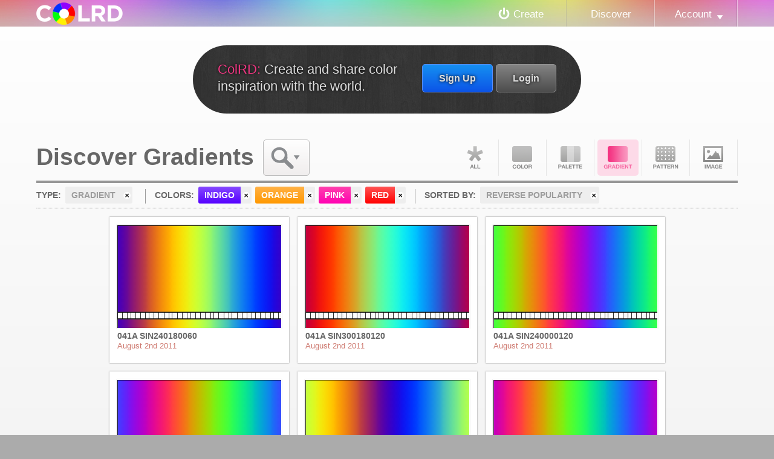

--- FILE ---
content_type: text/html
request_url: http://colrd.com/gradient/hue:indigo+orange+pink+red/reverse/
body_size: 21056
content:
<!DOCTYPE html>
<html lang="en">
<head>
	<meta charset="utf-8" />
	<title>Discover Gradients: Indigo, Orange, Pink, Red &mdash; Art &amp; Design Inspiration at ColRD.com</title>
		<META NAME="description" CONTENT="Be inspired by the most obscure gradients with indigo, orange, pink, and red in them.">	<META NAME="keywords" CONTENT="inspiration, gradient, indigo, orange, pink, red">	<script type="text/javascript">
		// DISABLE ACCESS FOR OLD IE BROWSERS
		if (navigator.appName === 'Microsoft Internet Explorer') {
			var version = 9, // ie version
				re = new RegExp("MSIE ([0-9]{1,}[\.0-9]{0,})");
			if (re.exec(navigator.userAgent) !== null) {
				version = parseFloat(RegExp.$1);
				// DISABLE ACCESS FOR LESS THAN IE9
				if(version <= 8)  {
					window.location = 'http://colrd.com/misc/upgrade.php';
				}
			}
		}
	</script>

	<link rel="stylesheet" href="http://colrd.com/inc/css/cssReset.css?v=1313447807" type="text/css" media="screen" />
	<link rel="stylesheet" href="http://colrd.com/inc/compiled/style-d0d395330ab07817c26f3550ed4c32e5.css?v=1445035500" type="text/css" media="screen" />
	<link rel="stylesheet" href="http://colrd.com/inc/compiled/foxy-f178afa9329ea0cf63bffc52c56bf842.css?v=1445035500" type="text/css" media="screen" />
	<link rel="stylesheet" href="http://colrd.com/inc/compiled/forms-d59fe1e37f888b5388a47a969a2fb672.css?v=1445035500" type="text/css" media="screen" />
	<link rel="stylesheet" href="http://colrd.com/inc/compiled/widgets-84fbf50e448ab2ea5f2a0a4e10109b19.css?v=1445035500" type="text/css" media="screen" />

	<!--[if IE 9]>
		<link rel="stylesheet" type="text/css" href="http://colrd.com/inc/css/ie9.css?v=1327095173" media="screen">
	<![endif]-->

	<link rel="shortcut icon" href="http://colrd.com/inc/css/images/media/favicon.ico" />
	<meta http-equiv="X-UA-Compatible" content="chrome=1">
</head>
<body id="discover" class="grid">

				<header id="header">
				<hgroup>
					<a href="http://colrd.com/" id="logo"><img src="http://colrd.com/inc/css/images/layout/logo.png" width="143" height="37" alt="Colrd.com - Easy and fun color theory." /></a>
				</hgroup>
		
				<nav id="nav">
					<ul class="primary">
						<li class="" id="createLink"><a href="http://colrd.com/create/">Create</a></li>
						<li class="selected"><a href="http://colrd.com/">Discover</a></li>
						<li id="accountNav" class=" menu">
							<a href="http://colrd.com/@/">Account</a>
							<ul>
								 					<li><a href="http://colrd.com/@/login.php">Login</a></li>
					<li><a href="http://colrd.com/@/signup.php">Sign Up</a></li>
							</ul>
						</li>
					</ul>
				</nav>
			</header>
	<div id="body">
						<div class="spacer">
			<div id="introduction">
				<div class="inner">
					<a href="http://colrd.com/@/login.php?destination=http://colrd.com/gradient/hue:indigo+orange+pink+red/reverse/" class="login button">Login</a>
					<a href="http://colrd.com/@/signup.php" class="signup button">Sign Up</a>
					<p>
						<span class="title">ColRD:</span> Create and share color inspiration with the world.
					</p>
				</div>
			</div>
		</div>		<div id="primary">
			<div id="content">
											<div class="inner">
				<h1>Discover Gradients</h1>
				<ul id="searchMenu">
					<li class="menu">
						<span class="title">Search</span>
						<ul><li>			<form method="post">
				<fieldset>
					<!-- KEYWORD SEARCH COMING SOON!
					<label for="keyword">Search:</label>
					<div class="searchArea">
						<input type="search" name="search" placeholder="keyword search" maxlength=50 />
					</div>
					-->
					<label for="menu">Sort:</label>
					<ul id="sort">
						<li class="menu"><span class="title">Popularity</span>
							<ul>
								<li class="selected"><a href="http://colrd.com/gradient/hue:indigo+orange+pink+red/reverse/">Popularity</a></li>
								<li class=""><a href="http://colrd.com/gradient/hue:indigo+orange+pink+red/sort:date-created/reverse/">Date Created</a></li>
								<li class=""><a href="http://colrd.com/gradient/hue:indigo+orange+pink+red/sort:name/reverse/">Name</a></li>
								<!--
								<hr />
								<li class=""><a href="http://colrd.com/gradient/hue:indigo+orange+pink+red/sort:hue/reverse/">Hue</a></li>
								<li class=""><a href="http://colrd.com/gradient/hue:indigo+orange+pink+red/sort:chroma/reverse/">Chroma</a></li>
								<li class=""><a href="http://colrd.com/gradient/hue:indigo+orange+pink+red/sort:luminance/reverse/">Luminance</a></li>
								<li class=""><a href="http://colrd.com/gradient/hue:indigo+orange+pink+red/sort:hilbert/reverse/">Hilbert</a></li>
								-->
							</ul>
						</li>
						<li class="reverse">
							<a href="http://colrd.com/gradient/hue:indigo+orange+pink+red/" title="Reverse Order" class="selected">reverse</a>
						</a>
					</ul>
					<br class="clear">
					<hr>
					<label for="colors">Colors:</label>
									<ul class="colorSearch">
					<li class=""><a href="http://colrd.com/gradient/hue:cyan+orange+pink+red/reverse/" class="cyan"><span>cyan</span></a></li><li class=""><a href="http://colrd.com/gradient/hue:azure+orange+pink+red/reverse/" class="azure"><span>azure</span></a></li><li class=""><a href="http://colrd.com/gradient/hue:blue+orange+pink+red/reverse/" class="blue"><span>blue</span></a></li><li class="selected"><a href="http://colrd.com/gradient/hue:indigo+orange+pink+red/reverse/" class="indigo"><span>indigo</span></a></li><li class=""><a href="http://colrd.com/gradient/hue:orange+pink+purple+red/reverse/" class="purple"><span>purple</span></a></li><li class="selected"><a href="http://colrd.com/gradient/hue:indigo+orange+pink+red/reverse/" class="pink"><span>pink</span></a></li><li class="selected"><a href="http://colrd.com/gradient/hue:indigo+orange+pink+red/reverse/" class="red"><span>red</span></a></li><li class="selected"><a href="http://colrd.com/gradient/hue:indigo+orange+pink+red/reverse/" class="orange"><span>orange</span></a></li><li class=""><a href="http://colrd.com/gradient/hue:orange+pink+red+yellow/reverse/" class="yellow"><span>yellow</span></a></li><li class=""><a href="http://colrd.com/gradient/hue:lime+orange+pink+red/reverse/" class="lime"><span>lime</span></a></li><li class=""><a href="http://colrd.com/gradient/hue:green+orange+pink+red/reverse/" class="green"><span>green</span></a></li><li class=""><a href="http://colrd.com/gradient/hue:orange+pink+red+teal/reverse/" class="teal"><span>teal</span></a></li><li class=""><a href="http://colrd.com/gradient/hue:orange+pink+red+white/reverse/" class="white"><span>white</span></a></li><li class=""><a href="http://colrd.com/gradient/hue:grey+orange+pink+red/reverse/" class="grey"><span>grey</span></a></li><li class=""><a href="http://colrd.com/gradient/hue:black+orange+pink+red/reverse/" class="black"><span>black</span></a></li><li class=""><a href="http://colrd.com/gradient/hue:brown+orange+pink+red/reverse/" class="brown"><span>brown</span></a></li>
				</ul>
									<ul class="clearColorSearch">
					  <li><a href="http://colrd.com/gradient/hue:orange+pink+red/reverse/" title="Remove indigo" class="clearParameter indigo"><span class="inner">indigo</span></a></li><li><a href="http://colrd.com/gradient/hue:indigo+pink+red/reverse/" title="Remove orange" class="clearParameter orange"><span class="inner">orange</span></a></li><li><a href="http://colrd.com/gradient/hue:indigo+orange+red/reverse/" title="Remove pink" class="clearParameter pink"><span class="inner">pink</span></a></li><li><a href="http://colrd.com/gradient/hue:indigo+orange+pink/reverse/" title="Remove red" class="clearParameter red"><span class="inner">red</span></a></li>
					</ul>
					
				</fieldset>
			</form>
</li></ul>
					</li>
				</ul>
				<ul id="gpType">
					<li class="all_link "><a href="http://colrd.com/hue:indigo+orange+pink+red/reverse/">All</a></li>
					<li class="color_link "><a href="http://colrd.com/color/hue:indigo+orange+pink+red/reverse/">Color</a></li>
					<li class="palette_link "><a href="http://colrd.com/palette/hue:indigo+orange+pink+red/reverse/">Palette</a></li>
					<li class="gradient_link selected"><a href="http://colrd.com/gradient/hue:indigo+orange+pink+red/reverse/">Gradient</a></li>
					<li class="pattern_link "><a href="http://colrd.com/pattern/hue:indigo+orange+pink+red/reverse/">Pattern</a></li>
					<li class="image_link "><a href="http://colrd.com/image-dna/hue:indigo+orange+pink+red/reverse/">Image DNA</a></li>
				</ul>
				<br class="clear">
				<div id="parameters">
					<dl>
						<dt>Type:</dt><dd><a href="http://colrd.com/hue:indigo+orange+pink+red/reverse/"><span class="inner">gradient</span></a></dd><dt>Colors:</dt><dd>					<ul class="clearColorSearch">
					  <li><a href="http://colrd.com/gradient/hue:orange+pink+red/reverse/" title="Remove indigo" class="clearParameter indigo"><span class="inner">indigo</span></a></li><li><a href="http://colrd.com/gradient/hue:indigo+pink+red/reverse/" title="Remove orange" class="clearParameter orange"><span class="inner">orange</span></a></li><li><a href="http://colrd.com/gradient/hue:indigo+orange+red/reverse/" title="Remove pink" class="clearParameter pink"><span class="inner">pink</span></a></li><li><a href="http://colrd.com/gradient/hue:indigo+orange+pink/reverse/" title="Remove red" class="clearParameter red"><span class="inner">red</span></a></li>
					</ul></dd><dt>Sorted By:</dt><dd><a href="http://colrd.com/gradient/hue:indigo+orange+pink+red/"><span class="inner">Reverse Popularity</span></a></dd>
					</dl>
					<br class="clear">
				</div>
							<div id="swatch">
										<a href="http://colrd.com/gradient/16997/" class="element ">
							<span class="gpTitle">gradient: 041A sin240180060</span><span class="primitive gradient"><canvas data-ogr="0,bf4000bf,0.015,ab5402ab,0.03,ab5402ab,0.045,96690896,0.06,96690896,0.07,80801180,0.08,80801180,0.095,96961e69,0.11,96961e69,0.125,abab2e54,0.14,abab2e54,0.155,bfbf4040,0.17,bfbf4040,0.18,d1d1542e,0.19,d1d1542e,0.205,e1e1691e,0.22,e1e1691e,0.235,eeee8011,0.25,eeee8011,0.265,f7f79608,0.28,f7f79608,0.295,fdfdab02,0.31,fdfdab02,0.32,ffffbf00,0.33,ffffbf00,0.345,fdfdd102,0.36,fdfdd102,0.375,f7f7e108,0.39,f7f7e108,0.405,eeeeee11,0.42,eeeeee11,0.43,f7e1f71e,0.44,f7e1f71e,0.455,fdd1fd2e,0.47,fdd1fd2e,0.485,ffbfff40,0.5,ffbfff40,0.515,fdabfd54,0.53,fdabfd54,0.545,f796f769,0.56,f796f769,0.57,ee80ee80,0.58,ee80ee80,0.595,e169e196,0.61,e169e196,0.625,d154d1ab,0.64,d154d1ab,0.655,bf40bfbf,0.67,bf40bfbf,0.68,d12eabd1,0.69,d12eabd1,0.705,e11e96e1,0.72,e11e96e1,0.735,ee1180ee,0.75,ee1180ee,0.765,f70869f7,0.78,f70869f7,0.795,fd0254fd,0.81,fd0254fd,0.82,ff0040ff,0.83,ff0040ff,0.845,fd022efd,0.86,fd022efd,0.875,f7081ef7,0.89,f7081ef7,0.905,ee1111ee,0.92,ee1111ee,0.93,e11e08e1,0.94,e11e08e1,0.955,d12e02d1,0.97,d12e02d1,0.985,c13e00c1,1,c13e00c1"></canvas></span>
							
							<span class="txt">
								<span class="title">041A sin240180060</span>
								
								<span class="date">August 2<sup>nd</sup> 2011</span>
								<br class="clear">
							</span>
						</a>						<a href="http://colrd.com/gradient/17033/" class="element ">
							<span class="gpTitle">gradient: 041A sin300180120</span><span class="primitive gradient"><canvas data-ogr="0,bfbf0040,0.015,d1d1022e,0.03,d1d1022e,0.045,e1e1081e,0.06,e1e1081e,0.07,eeee1111,0.08,eeee1111,0.095,f7f71e08,0.11,f7f71e08,0.125,fdfd2e02,0.14,fdfd2e02,0.155,ffff4000,0.17,ffff4000,0.18,fdfd5402,0.19,fdfd5402,0.205,f7f76908,0.22,f7f76908,0.235,eeee8011,0.25,eeee8011,0.265,e1e1961e,0.28,e1e1961e,0.295,d1d1ab2e,0.31,d1d1ab2e,0.32,bfbfbf40,0.33,bfbfbf40,0.345,d1abd154,0.36,d1abd154,0.375,e196e169,0.39,e196e169,0.405,ee80ee80,0.42,ee80ee80,0.43,f769f796,0.44,f769f796,0.455,fd54fdab,0.47,fd54fdab,0.485,ff40ffbf,0.5,ff40ffbf,0.515,fd2efdd1,0.53,fd2efdd1,0.545,f71ef7e1,0.56,f71ef7e1,0.57,ee11eeee,0.58,ee11eeee,0.595,f708e1f7,0.61,f708e1f7,0.625,fd02d1fd,0.64,fd02d1fd,0.655,ff00bfff,0.67,ff00bfff,0.68,fd02abfd,0.69,fd02abfd,0.705,f70896f7,0.72,f70896f7,0.735,ee1180ee,0.75,ee1180ee,0.765,e11e69e1,0.78,e11e69e1,0.795,d12e54d1,0.81,d12e54d1,0.82,bf4040bf,0.83,bf4040bf,0.845,ab542eab,0.86,ab542eab,0.875,96691e96,0.89,96691e96,0.905,80801180,0.92,80801180,0.93,96960869,0.94,96960869,0.955,abab0254,0.97,abab0254,0.985,bdbd0042,1,bdbd0042"></canvas></span>
							
							<span class="txt">
								<span class="title">041A sin300180120</span>
								
								<span class="date">August 2<sup>nd</sup> 2011</span>
								<br class="clear">
							</span>
						</a>						<a href="http://colrd.com/gradient/16980/" class="element ">
							<span class="gpTitle">gradient: 041A sin240000120</span><span class="primitive gradient"><canvas data-ogr="0,ff40ff40,0.015,fd54fd2e,0.03,fd54fd2e,0.045,f769f71e,0.06,f769f71e,0.07,ee80ee11,0.08,ee80ee11,0.095,e196e108,0.11,e196e108,0.125,d1abd102,0.14,d1abd102,0.155,bfbfbf00,0.17,bfbfbf00,0.18,d1d1ab02,0.19,d1d1ab02,0.205,e1e19608,0.22,e1e19608,0.235,eeee8011,0.25,eeee8011,0.265,f7f7691e,0.28,f7f7691e,0.295,fdfd542e,0.31,fdfd542e,0.32,ffff4040,0.33,ffff4040,0.345,fdfd2e54,0.36,fdfd2e54,0.375,f7f71e69,0.39,f7f71e69,0.405,eeee1180,0.42,eeee1180,0.43,e1e10896,0.44,e1e10896,0.455,d1d102ab,0.47,d1d102ab,0.485,bfbf00bf,0.5,bfbf00bf,0.515,d1ab02d1,0.53,d1ab02d1,0.545,e19608e1,0.56,e19608e1,0.57,ee8011ee,0.58,ee8011ee,0.595,f7691ef7,0.61,f7691ef7,0.625,fd542efd,0.64,fd542efd,0.655,ff4040ff,0.67,ff4040ff,0.68,fd2e54fd,0.69,fd2e54fd,0.705,f71e69f7,0.72,f71e69f7,0.735,ee1180ee,0.75,ee1180ee,0.765,e10896e1,0.78,e10896e1,0.795,d102abd1,0.81,d102abd1,0.82,bf00bfbf,0.83,bf00bfbf,0.845,d102d1ab,0.86,d102d1ab,0.875,e108e196,0.89,e108e196,0.905,ee11ee80,0.92,ee11ee80,0.93,f71ef769,0.94,f71ef769,0.955,fd2efd54,0.97,fd2efd54,0.985,ff3eff42,1,ff3eff42"></canvas></span>
							
							<span class="txt">
								<span class="title">041A sin240000120</span>
								
								<span class="date">August 2<sup>nd</sup> 2011</span>
								<br class="clear">
							</span>
						</a>						<a href="http://colrd.com/gradient/16990/" class="element ">
							<span class="gpTitle">gradient: 041A sin240120000</span><span class="primitive gradient"><canvas data-ogr="0,ff4040ff,0.015,fd542efd,0.03,fd542efd,0.045,f7691ef7,0.06,f7691ef7,0.07,ee8011ee,0.08,ee8011ee,0.095,e19608e1,0.11,e19608e1,0.125,d1ab02d1,0.14,d1ab02d1,0.155,bfbf00bf,0.17,bfbf00bf,0.18,d1d102ab,0.19,d1d102ab,0.205,e1e10896,0.22,e1e10896,0.235,eeee1180,0.25,eeee1180,0.265,f7f71e69,0.28,f7f71e69,0.295,fdfd2e54,0.31,fdfd2e54,0.32,ffff4040,0.33,ffff4040,0.345,fdfd542e,0.36,fdfd542e,0.375,f7f7691e,0.39,f7f7691e,0.405,eeee8011,0.42,eeee8011,0.43,e1e19608,0.44,e1e19608,0.455,d1d1ab02,0.47,d1d1ab02,0.485,bfbfbf00,0.5,bfbfbf00,0.515,d1abd102,0.53,d1abd102,0.545,e196e108,0.56,e196e108,0.57,ee80ee11,0.58,ee80ee11,0.595,f769f71e,0.61,f769f71e,0.625,fd54fd2e,0.64,fd54fd2e,0.655,ff40ff40,0.67,ff40ff40,0.68,fd2efd54,0.69,fd2efd54,0.705,f71ef769,0.72,f71ef769,0.735,ee11ee80,0.75,ee11ee80,0.765,e108e196,0.78,e108e196,0.795,d102d1ab,0.81,d102d1ab,0.82,bf00bfbf,0.83,bf00bfbf,0.845,d102abd1,0.86,d102abd1,0.875,e10896e1,0.89,e10896e1,0.905,ee1180ee,0.92,ee1180ee,0.93,f71e69f7,0.94,f71e69f7,0.955,fd2e54fd,0.97,fd2e54fd,0.985,ff3e42ff,1,ff3e42ff"></canvas></span>
							
							<span class="txt">
								<span class="title">041A sin240120000</span>
								
								<span class="date">August 2<sup>nd</sup> 2011</span>
								<br class="clear">
							</span>
						</a>						<a href="http://colrd.com/gradient/17015/" class="element ">
							<span class="gpTitle">gradient: 041A sin300000120</span><span class="primitive gradient"><canvas data-ogr="0,ffbfff40,0.015,fdd1fd2e,0.03,fdd1fd2e,0.045,f7e1f71e,0.06,f7e1f71e,0.07,eeeeee11,0.08,eeeeee11,0.095,f7f7e108,0.11,f7f7e108,0.125,fdfdd102,0.14,fdfdd102,0.155,ffffbf00,0.17,ffffbf00,0.18,fdfdab02,0.19,fdfdab02,0.205,f7f79608,0.22,f7f79608,0.235,eeee8011,0.25,eeee8011,0.265,e1e1691e,0.28,e1e1691e,0.295,d1d1542e,0.31,d1d1542e,0.32,bfbf4040,0.33,bfbf4040,0.345,abab2e54,0.36,abab2e54,0.375,96961e69,0.39,96961e69,0.405,80801180,0.42,80801180,0.43,96690896,0.44,96690896,0.455,ab5402ab,0.47,ab5402ab,0.485,bf4000bf,0.5,bf4000bf,0.515,d12e02d1,0.53,d12e02d1,0.545,e11e08e1,0.56,e11e08e1,0.57,ee1111ee,0.58,ee1111ee,0.595,f7081ef7,0.61,f7081ef7,0.625,fd022efd,0.64,fd022efd,0.655,ff0040ff,0.67,ff0040ff,0.68,fd0254fd,0.69,fd0254fd,0.705,f70869f7,0.72,f70869f7,0.735,ee1180ee,0.75,ee1180ee,0.765,e11e96e1,0.78,e11e96e1,0.795,d12eabd1,0.81,d12eabd1,0.82,bf40bfbf,0.83,bf40bfbf,0.845,d154d1ab,0.86,d154d1ab,0.875,e169e196,0.89,e169e196,0.905,ee80ee80,0.92,ee80ee80,0.93,f796f769,0.94,f796f769,0.955,fdabfd54,0.97,fdabfd54,0.985,ffbdff42,1,ffbdff42"></canvas></span>
							
							<span class="txt">
								<span class="title">041A sin300000120</span>
								
								<span class="date">August 2<sup>nd</sup> 2011</span>
								<br class="clear">
							</span>
						</a>						<a href="http://colrd.com/gradient/17032/" class="element ">
							<span class="gpTitle">gradient: 041A sin300180060</span><span class="primitive gradient"><canvas data-ogr="0,bfbf00bf,0.015,d1d102ab,0.03,d1d102ab,0.045,e1e10896,0.06,e1e10896,0.07,eeee1180,0.08,eeee1180,0.095,f7f71e69,0.11,f7f71e69,0.125,fdfd2e54,0.14,fdfd2e54,0.155,ffff4040,0.17,ffff4040,0.18,fdfd542e,0.19,fdfd542e,0.205,f7f7691e,0.22,f7f7691e,0.235,eeee8011,0.25,eeee8011,0.265,e1e19608,0.28,e1e19608,0.295,d1d1ab02,0.31,d1d1ab02,0.32,bfbfbf00,0.33,bfbfbf00,0.345,d1abd102,0.36,d1abd102,0.375,e196e108,0.39,e196e108,0.405,ee80ee11,0.42,ee80ee11,0.43,f769f71e,0.44,f769f71e,0.455,fd54fd2e,0.47,fd54fd2e,0.485,ff40ff40,0.5,ff40ff40,0.515,fd2efd54,0.53,fd2efd54,0.545,f71ef769,0.56,f71ef769,0.57,ee11ee80,0.58,ee11ee80,0.595,e108e196,0.61,e108e196,0.625,d102d1ab,0.64,d102d1ab,0.655,bf00bfbf,0.67,bf00bfbf,0.68,d102abd1,0.69,d102abd1,0.705,e10896e1,0.72,e10896e1,0.735,ee1180ee,0.75,ee1180ee,0.765,f71e69f7,0.78,f71e69f7,0.795,fd2e54fd,0.81,fd2e54fd,0.82,ff4040ff,0.83,ff4040ff,0.845,fd542efd,0.86,fd542efd,0.875,f7691ef7,0.89,f7691ef7,0.905,ee8011ee,0.92,ee8011ee,0.93,e19608e1,0.94,e19608e1,0.955,d1ab02d1,0.97,d1ab02d1,0.985,c1bd00c1,1,c1bd00c1"></canvas></span>
							
							<span class="txt">
								<span class="title">041A sin300180060</span>
								
								<span class="date">August 2<sup>nd</sup> 2011</span>
								<br class="clear">
							</span>
						</a>						<a href="http://colrd.com/gradient/16966/" class="element ">
							<span class="gpTitle">gradient: 041A sin180240000</span><span class="primitive gradient"><canvas data-ogr="0,ff0040ff,0.015,fd0254fd,0.03,fd0254fd,0.045,f70869f7,0.06,f70869f7,0.07,ee1180ee,0.08,ee1180ee,0.095,e11e96e1,0.11,e11e96e1,0.125,d12eabd1,0.14,d12eabd1,0.155,bf40bfbf,0.17,bf40bfbf,0.18,d154d1ab,0.19,d154d1ab,0.205,e169e196,0.22,e169e196,0.235,ee80ee80,0.25,ee80ee80,0.265,f796f769,0.28,f796f769,0.295,fdabfd54,0.31,fdabfd54,0.32,ffbfff40,0.33,ffbfff40,0.345,fdd1fd2e,0.36,fdd1fd2e,0.375,f7e1f71e,0.39,f7e1f71e,0.405,eeeeee11,0.42,eeeeee11,0.43,f7f7e108,0.44,f7f7e108,0.455,fdfdd102,0.47,fdfdd102,0.485,ffffbf00,0.5,ffffbf00,0.515,fdfdab02,0.53,fdfdab02,0.545,f7f79608,0.56,f7f79608,0.57,eeee8011,0.58,eeee8011,0.595,e1e1691e,0.61,e1e1691e,0.625,d1d1542e,0.64,d1d1542e,0.655,bfbf4040,0.67,bfbf4040,0.68,abab2e54,0.69,abab2e54,0.705,96961e69,0.72,96961e69,0.735,80801180,0.75,80801180,0.765,96690896,0.78,96690896,0.795,ab5402ab,0.81,ab5402ab,0.82,bf4000bf,0.83,bf4000bf,0.845,d12e02d1,0.86,d12e02d1,0.875,e11e08e1,0.89,e11e08e1,0.905,ee1111ee,0.92,ee1111ee,0.93,f7081ef7,0.94,f7081ef7,0.955,fd022efd,0.97,fd022efd,0.985,ff003eff,1,ff003eff"></canvas></span>
							
							<span class="txt">
								<span class="title">041A sin180240000</span>
								
								<span class="date">August 2<sup>nd</sup> 2011</span>
								<br class="clear">
							</span>
						</a>						<a href="http://colrd.com/gradient/16979/" class="element ">
							<span class="gpTitle">gradient: 041A sin240000060</span><span class="primitive gradient"><canvas data-ogr="0,ff40ffbf,0.015,fd54fdab,0.03,fd54fdab,0.045,f769f796,0.06,f769f796,0.07,ee80ee80,0.08,ee80ee80,0.095,e196e169,0.11,e196e169,0.125,d1abd154,0.14,d1abd154,0.155,bfbfbf40,0.17,bfbfbf40,0.18,d1d1ab2e,0.19,d1d1ab2e,0.205,e1e1961e,0.22,e1e1961e,0.235,eeee8011,0.25,eeee8011,0.265,f7f76908,0.28,f7f76908,0.295,fdfd5402,0.31,fdfd5402,0.32,ffff4000,0.33,ffff4000,0.345,fdfd2e02,0.36,fdfd2e02,0.375,f7f71e08,0.39,f7f71e08,0.405,eeee1111,0.42,eeee1111,0.43,e1e1081e,0.44,e1e1081e,0.455,d1d1022e,0.47,d1d1022e,0.485,bfbf0040,0.5,bfbf0040,0.515,abab0254,0.53,abab0254,0.545,96960869,0.56,96960869,0.57,80801180,0.58,80801180,0.595,96691e96,0.61,96691e96,0.625,ab542eab,0.64,ab542eab,0.655,bf4040bf,0.67,bf4040bf,0.68,d12e54d1,0.69,d12e54d1,0.705,e11e69e1,0.72,e11e69e1,0.735,ee1180ee,0.75,ee1180ee,0.765,f70896f7,0.78,f70896f7,0.795,fd02abfd,0.81,fd02abfd,0.82,ff00bfff,0.83,ff00bfff,0.845,fd02d1fd,0.86,fd02d1fd,0.875,f708e1f7,0.89,f708e1f7,0.905,ee11eeee,0.92,ee11eeee,0.93,f71ef7e1,0.94,f71ef7e1,0.955,fd2efdd1,0.97,fd2efdd1,0.985,ff3effc1,1,ff3effc1"></canvas></span>
							
							<span class="txt">
								<span class="title">041A sin240000060</span>
								
								<span class="date">August 2<sup>nd</sup> 2011</span>
								<br class="clear">
							</span>
						</a>						<a href="http://colrd.com/gradient/15295/" class="element ">
							<span class="gpTitle">gradient: Sunset Real</span><span class="primitive gradient"><canvas data-ogr="0,ffbf0000,0.089,ffffaa00,0.204,ffffaa00,0.334,ffb300b3,0.533,ffb300b3,0.778,ff0000d4,1,ff0000d4"></canvas></span>
							
							<span class="txt">
								<span class="title">Sunset Real</span>
								<span class="description">GGR City</span>
								<span class="date">August 2<sup>nd</sup> 2011</span>
								<br class="clear">
							</span>
						</a>						<a href="http://colrd.com/gradient/15782/" class="element ">
							<span class="gpTitle">gradient: boldsweet</span><span class="primitive gradient"><canvas data-ogr="0,ffffffff,0.01,fff19ca7,0.02,fff19ca7,0.035,fffc4948,0.051,fffc4948,0.066,ffef9b99,0.081,ffef9b99,0.091,ffffffff,0.101,ffffffff,0.116,ffffffff,0.131,ffffffff,0.136,fff99cff,0.141,fff99cff,0.157,fffeaa96,0.172,fffeaa96,0.187,ffff44a0,0.202,ffff44a0,0.227,ffffffff,0.253,ffffffff,0.278,ff9ca9fd,0.303,ff9ca9fd,0.318,ff7f58c1,0.333,ff7f58c1,0.354,ffffffff,0.374,ffffffff,0.384,ffff93f5,0.394,ffff93f5,0.404,ff4f74dd,0.414,ff4f74dd,0.429,ffa33cff,0.444,ffa33cff,0.46,ff4f74dd,0.475,ff4f74dd,0.485,ffc9e9fa,0.495,ffc9e9fa,0.51,ffffffff,0.525,ffffffff,0.54,ffff93f5,0.556,ffff93f5,0.571,ffffffff,0.586,ffffffff,0.596,ff929cf9,0.606,ff929cf9,0.616,ff93fff0,0.626,ff93fff0,0.641,ff48adf7,0.657,ff48adf7,0.667,ffffffff,0.677,ffffffff,0.692,ffffffff,0.707,ffffffff,0.722,ff97daa0,0.737,ff97daa0,0.748,ff396e4e,0.758,ff396e4e,0.773,ff48a841,0.788,ff48a841,0.803,ff92c694,0.818,ff92c694,0.833,ffffffff,0.849,ffffffff,0.859,ffffffff,0.869,ffffffff,0.894,fff5fb62,0.919,fff5fb62,0.934,fff0c825,0.949,fff0c825,0.975,ffffffff,1,ffffffff"></canvas></span>
							
							<span class="txt">
								<span class="title">boldsweet</span>
								
								<span class="date">August 2<sup>nd</sup> 2011</span>
								<br class="clear">
							</span>
						</a>						<a href="http://colrd.com/gradient/17008/" class="element ">
							<span class="gpTitle">gradient: 041A sin240300060</span><span class="primitive gradient"><canvas data-ogr="0,bf40bfbf,0.015,d154d1ab,0.03,d154d1ab,0.045,e169e196,0.06,e169e196,0.07,ee80ee80,0.08,ee80ee80,0.095,f796f769,0.11,f796f769,0.125,fdabfd54,0.14,fdabfd54,0.155,ffbfff40,0.17,ffbfff40,0.18,fdd1fd2e,0.19,fdd1fd2e,0.205,f7e1f71e,0.22,f7e1f71e,0.235,eeeeee11,0.25,eeeeee11,0.265,f7f7e108,0.28,f7f7e108,0.295,fdfdd102,0.31,fdfdd102,0.32,ffffbf00,0.33,ffffbf00,0.345,fdfdab02,0.36,fdfdab02,0.375,f7f79608,0.39,f7f79608,0.405,eeee8011,0.42,eeee8011,0.43,e1e1691e,0.44,e1e1691e,0.455,d1d1542e,0.47,d1d1542e,0.485,bfbf4040,0.5,bfbf4040,0.515,abab2e54,0.53,abab2e54,0.545,96961e69,0.56,96961e69,0.57,80801180,0.58,80801180,0.595,96690896,0.61,96690896,0.625,ab5402ab,0.64,ab5402ab,0.655,bf4000bf,0.67,bf4000bf,0.68,d12e02d1,0.69,d12e02d1,0.705,e11e08e1,0.72,e11e08e1,0.735,ee1111ee,0.75,ee1111ee,0.765,f7081ef7,0.78,f7081ef7,0.795,fd022efd,0.81,fd022efd,0.82,ff0040ff,0.83,ff0040ff,0.845,fd0254fd,0.86,fd0254fd,0.875,f70869f7,0.89,f70869f7,0.905,ee1180ee,0.92,ee1180ee,0.93,e11e96e1,0.94,e11e96e1,0.955,d12eabd1,0.97,d12eabd1,0.985,c13ebdc1,1,c13ebdc1"></canvas></span>
							
							<span class="txt">
								<span class="title">041A sin240300060</span>
								
								<span class="date">August 2<sup>nd</sup> 2011</span>
								<br class="clear">
							</span>
						</a>						<a href="http://colrd.com/gradient/14496/" class="element ">
							<span class="gpTitle">gradient: rainbow</span><span class="primitive gradient"><canvas data-ogr="0,ffff0000,0.167,ffffff00,0.333,ff00ff00,0.5,ff00ffff,0.667,ff0000ff,0.833,ffff00ff,1,ffff0000"></canvas></span>
							
							<span class="txt">
								<span class="title">rainbow</span>
								
								<span class="date">August 2<sup>nd</sup> 2011</span>
								<br class="clear">
							</span>
						</a>						<a href="http://colrd.com/gradient/14766/" class="element ">
							<span class="gpTitle">gradient: rgi 03</span><span class="primitive gradient"><canvas data-ogr="0,fffc9658,0.375,ff4d2588,0.75,ff4d2588,0.875,ff643078,1,ff643078"></canvas></span>
							
							<span class="txt">
								<span class="title">rgi 03</span>
								
								<span class="date">August 2<sup>nd</sup> 2011</span>
								<br class="clear">
							</span>
						</a>						<a href="http://colrd.com/gradient/17022/" class="element ">
							<span class="gpTitle">gradient: 041A sin300060180</span><span class="primitive gradient"><canvas data-ogr="0,bfbfbf00,0.015,d1d1ab02,0.03,d1d1ab02,0.045,e1e19608,0.06,e1e19608,0.07,eeee8011,0.08,eeee8011,0.095,f7f7691e,0.11,f7f7691e,0.125,fdfd542e,0.14,fdfd542e,0.155,ffff4040,0.17,ffff4040,0.18,fdfd2e54,0.19,fdfd2e54,0.205,f7f71e69,0.22,f7f71e69,0.235,eeee1180,0.25,eeee1180,0.265,e1e10896,0.28,e1e10896,0.295,d1d102ab,0.31,d1d102ab,0.32,bfbf00bf,0.33,bfbf00bf,0.345,d1ab02d1,0.36,d1ab02d1,0.375,e19608e1,0.39,e19608e1,0.405,ee8011ee,0.42,ee8011ee,0.43,f7691ef7,0.44,f7691ef7,0.455,fd542efd,0.47,fd542efd,0.485,ff4040ff,0.5,ff4040ff,0.515,fd2e54fd,0.53,fd2e54fd,0.545,f71e69f7,0.56,f71e69f7,0.57,ee1180ee,0.58,ee1180ee,0.595,e10896e1,0.61,e10896e1,0.625,d102abd1,0.64,d102abd1,0.655,bf00bfbf,0.67,bf00bfbf,0.68,d102d1ab,0.69,d102d1ab,0.705,e108e196,0.72,e108e196,0.735,ee11ee80,0.75,ee11ee80,0.765,f71ef769,0.78,f71ef769,0.795,fd2efd54,0.81,fd2efd54,0.82,ff40ff40,0.83,ff40ff40,0.845,fd54fd2e,0.86,fd54fd2e,0.875,f769f71e,0.89,f769f71e,0.905,ee80ee11,0.92,ee80ee11,0.93,e196e108,0.94,e196e108,0.955,d1abd102,0.97,d1abd102,0.985,c1bdc100,1,c1bdc100"></canvas></span>
							
							<span class="txt">
								<span class="title">041A sin300060180</span>
								
								<span class="date">August 2<sup>nd</sup> 2011</span>
								<br class="clear">
							</span>
						</a>						<a href="http://colrd.com/gradient/15278/" class="element ">
							<span class="gpTitle">gradient: Atmospheric Pink Afternoon</span><span class="primitive gradient"><canvas data-ogr="0,ff386bd6,0.129,ffd1f4ff,0.281,ffd1f4ff,0.336,ffffffff,0.368,ffffffff,0.429,ffc4c1e6,0.533,ffc4c1e6,0.761,fffdcdc5,1,fffdcdc5"></canvas></span>
							
							<span class="txt">
								<span class="title">Atmospheric Pink Afternoon</span>
								
								<span class="date">August 2<sup>nd</sup> 2011</span>
								<br class="clear">
							</span>
						</a>						<a href="http://colrd.com/gradient/15944/" class="element ">
							<span class="gpTitle">gradient: Spectral 10</span><span class="primitive gradient"><canvas data-ogr="0,ff9e0142,0.05,ff9e0142,0.1,ffd53e4f,0.15,ffd53e4f,0.2,fff46d43,0.25,fff46d43,0.3,fffdae61,0.35,fffdae61,0.4,fffee08b,0.45,fffee08b,0.5,ffe6f598,0.55,ffe6f598,0.6,ffabdda4,0.65,ffabdda4,0.7,ff66c2a5,0.75,ff66c2a5,0.8,ff3288bd,0.85,ff3288bd,0.9,ff5e4fa2,0.95,ff5e4fa2,1,ff5e4fa2"></canvas></span>
							
							<span class="txt">
								<span class="title">Spectral 10</span>
								
								<span class="date">August 2<sup>nd</sup> 2011</span>
								<br class="clear">
							</span>
						</a>						<a href="http://colrd.com/gradient/16973/" class="element ">
							<span class="gpTitle">gradient: 041A sin180300060</span><span class="primitive gradient"><canvas data-ogr="0,bf00bfbf,0.015,d102d1ab,0.03,d102d1ab,0.045,e108e196,0.06,e108e196,0.07,ee11ee80,0.08,ee11ee80,0.095,f71ef769,0.11,f71ef769,0.125,fd2efd54,0.14,fd2efd54,0.155,ff40ff40,0.17,ff40ff40,0.18,fd54fd2e,0.19,fd54fd2e,0.205,f769f71e,0.22,f769f71e,0.235,ee80ee11,0.25,ee80ee11,0.265,e196e108,0.28,e196e108,0.295,d1abd102,0.31,d1abd102,0.32,bfbfbf00,0.33,bfbfbf00,0.345,d1d1ab02,0.36,d1d1ab02,0.375,e1e19608,0.39,e1e19608,0.405,eeee8011,0.42,eeee8011,0.43,f7f7691e,0.44,f7f7691e,0.455,fdfd542e,0.47,fdfd542e,0.485,ffff4040,0.5,ffff4040,0.515,fdfd2e54,0.53,fdfd2e54,0.545,f7f71e69,0.56,f7f71e69,0.57,eeee1180,0.58,eeee1180,0.595,e1e10896,0.61,e1e10896,0.625,d1d102ab,0.64,d1d102ab,0.655,bfbf00bf,0.67,bfbf00bf,0.68,d1ab02d1,0.69,d1ab02d1,0.705,e19608e1,0.72,e19608e1,0.735,ee8011ee,0.75,ee8011ee,0.765,f7691ef7,0.78,f7691ef7,0.795,fd542efd,0.81,fd542efd,0.82,ff4040ff,0.83,ff4040ff,0.845,fd2e54fd,0.86,fd2e54fd,0.875,f71e69f7,0.89,f71e69f7,0.905,ee1180ee,0.92,ee1180ee,0.93,e10896e1,0.94,e10896e1,0.955,d102abd1,0.97,d102abd1,0.985,c100bdc1,1,c100bdc1"></canvas></span>
							
							<span class="txt">
								<span class="title">041A sin180300060</span>
								
								<span class="date">August 2<sup>nd</sup> 2011</span>
								<br class="clear">
							</span>
						</a>						<a href="http://colrd.com/gradient/15999/" class="element ">
							<span class="gpTitle">gradient: Set3 08</span><span class="primitive gradient"><canvas data-ogr="0,ff8dd3c7,0.063,ff8dd3c7,0.125,ffffffb3,0.188,ffffffb3,0.25,ffbebada,0.313,ffbebada,0.375,fffb8072,0.438,fffb8072,0.5,ff80b1d3,0.563,ff80b1d3,0.625,fffdb462,0.688,fffdb462,0.75,ffb3de69,0.813,ffb3de69,0.875,fffccde5,0.938,fffccde5,1,fffccde5"></canvas></span>
							
							<span class="txt">
								<span class="title">Set3 08</span>
								
								<span class="date">August 2<sup>nd</sup> 2011</span>
								<br class="clear">
							</span>
						</a>						<a href="http://colrd.com/gradient/15773/" class="element ">
							<span class="gpTitle">gradient: springfloralblend</span><span class="primitive gradient"><canvas data-ogr="0,ffffffff,0.02,ff79f57b,0.04,ff79f57b,0.06,ff85f600,0.08,ff85f600,0.1,ff94d4f0,0.12,ff94d4f0,0.14,ff4482cd,0.16,ff4482cd,0.19,fff54837,0.22,fff54837,0.235,ffff1b0e,0.25,ffff1b0e,0.28,ffff32dd,0.31,ffff32dd,0.325,fff00890,0.34,fff00890,0.36,fffffb63,0.38,fffffb63,0.405,fffbc800,0.43,fffbc800,0.445,ffac8cef,0.46,ffac8cef,0.485,ff763dca,0.51,ff763dca,0.535,ffbefc03,0.56,ffbefc03,0.575,ff9beb00,0.59,ff9beb00,0.615,ff0b63cf,0.64,ff0b63cf,0.665,ff90ceff,0.69,ff90ceff,0.715,fffb4537,0.74,fffb4537,0.755,ffff5a4f,0.77,ffff5a4f,0.795,ffaf9cf6,0.82,ffaf9cf6,0.84,ff8a49e1,0.86,ff8a49e1,0.88,ff46aa00,0.9,ff46aa00,0.925,ff43ddb7,0.95,ff43ddb7,0.975,ffffffff,1,ffffffff"></canvas></span>
							
							<span class="txt">
								<span class="title">springfloralblend</span>
								
								<span class="date">August 2<sup>nd</sup> 2011</span>
								<br class="clear">
							</span>
						</a>						<a href="http://colrd.com/gradient/16001/" class="element ">
							<span class="gpTitle">gradient: Set3 10</span><span class="primitive gradient"><canvas data-ogr="0,ff8dd3c7,0.05,ff8dd3c7,0.1,ffffffb3,0.15,ffffffb3,0.2,ffbebada,0.25,ffbebada,0.3,fffb8072,0.35,fffb8072,0.4,ff80b1d3,0.45,ff80b1d3,0.5,fffdb462,0.55,fffdb462,0.6,ffb3de69,0.65,ffb3de69,0.7,fffccde5,0.75,fffccde5,0.8,ffd9d9d9,0.85,ffd9d9d9,0.9,ffbc80bd,0.95,ffbc80bd,1,ffbc80bd"></canvas></span>
							
							<span class="txt">
								<span class="title">Set3 10</span>
								
								<span class="date">August 2<sup>nd</sup> 2011</span>
								<br class="clear">
							</span>
						</a>						<a href="http://colrd.com/gradient/16002/" class="element ">
							<span class="gpTitle">gradient: Set3 11</span><span class="primitive gradient"><canvas data-ogr="0,ff8dd3c7,0.046,ff8dd3c7,0.091,ffffffb3,0.136,ffffffb3,0.182,ffbebada,0.227,ffbebada,0.273,fffb8072,0.318,fffb8072,0.364,ff80b1d3,0.409,ff80b1d3,0.455,fffdb462,0.5,fffdb462,0.546,ffb3de69,0.591,ffb3de69,0.636,fffccde5,0.682,fffccde5,0.727,ffd9d9d9,0.773,ffd9d9d9,0.818,ffbc80bd,0.864,ffbc80bd,0.909,ffccebc5,0.955,ffccebc5,1,ffccebc5"></canvas></span>
							
							<span class="txt">
								<span class="title">Set3 11</span>
								
								<span class="date">August 2<sup>nd</sup> 2011</span>
								<br class="clear">
							</span>
						</a>						<a href="http://colrd.com/gradient/16003/" class="element ">
							<span class="gpTitle">gradient: Set3 12</span><span class="primitive gradient"><canvas data-ogr="0,ff8dd3c7,0.042,ff8dd3c7,0.083,ffffffb3,0.125,ffffffb3,0.167,ffbebada,0.208,ffbebada,0.25,fffb8072,0.292,fffb8072,0.333,ff80b1d3,0.375,ff80b1d3,0.417,fffdb462,0.458,fffdb462,0.5,ffb3de69,0.542,ffb3de69,0.583,fffccde5,0.625,fffccde5,0.667,ffd9d9d9,0.708,ffd9d9d9,0.75,ffbc80bd,0.792,ffbc80bd,0.833,ffccebc5,0.875,ffccebc5,0.917,ffffed6f,0.958,ffffed6f,1,ffffed6f"></canvas></span>
							
							<span class="txt">
								<span class="title">Set3 12</span>
								
								<span class="date">August 2<sup>nd</sup> 2011</span>
								<br class="clear">
							</span>
						</a>						<a href="http://colrd.com/gradient/15672/" class="element ">
							<span class="gpTitle">gradient: a rainbow</span><span class="primitive gradient"><canvas data-ogr="0,fff81c5f,0.025,fffb191e,0.05,fffb191e,0.08,fffa5f1a,0.11,fffa5f1a,0.135,fff98219,0.16,fff98219,0.185,fffca318,0.21,fffca318,0.235,fffcd918,0.26,fffcd918,0.285,fffaed18,0.31,fffaed18,0.33,ffe3fb19,0.35,ffe3fb19,0.375,ffc9fc18,0.4,ffc9fc18,0.425,ff77c747,0.45,ff77c747,0.475,ff36ba49,0.5,ff36ba49,0.52,ff36ba93,0.54,ff36ba93,0.565,ff19cce1,0.59,ff19cce1,0.615,ff438aff,0.64,ff438aff,0.66,ff4374ff,0.68,ff4374ff,0.7,ff5943ff,0.72,ff5943ff,0.74,ff7d43ff,0.76,ff7d43ff,0.785,ff7c10d0,0.81,ff7c10d0,0.835,ffa210d2,0.86,ffa210d2,0.88,ffd010ae,0.9,ffd010ae,0.925,ffd01073,0.95,ffd01073,0.975,fff81a44,1,fff81a44"></canvas></span>
							
							<span class="txt">
								<span class="title">a rainbow</span>
								
								<span class="date">August 2<sup>nd</sup> 2011</span>
								<br class="clear">
							</span>
						</a>						<a href="http://colrd.com/gradient/15792/" class="element ">
							<span class="gpTitle">gradient: longchakra</span><span class="primitive gradient"><canvas data-ogr="0,ffffffff,0.03,fff80ca8,0.06,fff80ca8,0.11,ffb618b8,0.16,ffb618b8,0.21,ff4c259b,0.26,ff4c259b,0.335,ff4eb7fa,0.41,ff4eb7fa,0.46,ff1ee631,0.51,ff1ee631,0.565,fffbf805,0.62,fffbf805,0.68,fffbad05,0.74,fffbad05,0.8,fffb050b,0.86,fffb050b,0.9,fff80ca8,0.94,fff80ca8,0.97,ffffffff,1,ffffffff"></canvas></span>
							
							<span class="txt">
								<span class="title">longchakra</span>
								
								<span class="date">August 2<sup>nd</sup> 2011</span>
								<br class="clear">
							</span>
						</a>						<a href="http://colrd.com/gradient/16641/" class="element ">
							<span class="gpTitle">gradient: GMT wysiwyg</span><span class="primitive gradient"><canvas data-ogr="0,ff400040,0.025,ff400040,0.05,ff4000c0,0.075,ff4000c0,0.1,ff0040ff,0.125,ff0040ff,0.15,ff0080ff,0.175,ff0080ff,0.2,ff00a0ff,0.225,ff00a0ff,0.25,ff40c0ff,0.275,ff40c0ff,0.3,ff40e0ff,0.325,ff40e0ff,0.35,ff40ffff,0.375,ff40ffff,0.4,ff40ffc0,0.425,ff40ffc0,0.45,ff40ff40,0.475,ff40ff40,0.5,ff80ff40,0.525,ff80ff40,0.55,ffc0ff40,0.575,ffc0ff40,0.6,ffffff40,0.625,ffffff40,0.65,ffffe040,0.675,ffffe040,0.7,ffffa040,0.725,ffffa040,0.75,ffff6040,0.775,ffff6040,0.8,ffff2040,0.825,ffff2040,0.85,ffff60c0,0.875,ffff60c0,0.9,ffffa0ff,0.925,ffffa0ff,0.95,ffffe0ff,0.975,ffffe0e1,1,ffffe0e1"></canvas></span>
							
							<span class="txt">
								<span class="title">GMT wysiwyg</span>
								
								<span class="date">August 2<sup>nd</sup> 2011</span>
								<br class="clear">
							</span>
						</a>						<a href="http://colrd.com/gradient/15793/" class="element ">
							<span class="gpTitle">gradient: magicandy</span><span class="primitive gradient"><canvas data-ogr="0,ffffffff,0.015,ffffffff,0.03,ffffffff,0.045,ffe54a52,0.06,ffe54a52,0.075,ffcc4346,0.09,ffcc4346,0.11,ffffffff,0.13,ffffffff,0.15,fff77faa,0.17,fff77faa,0.195,ffb43a83,0.22,ffb43a83,0.25,ffffffff,0.28,ffffffff,0.315,ff7f58c1,0.35,ff7f58c1,0.385,ffffffff,0.42,ffffffff,0.455,ff4f74dd,0.49,ff4f74dd,0.525,ffc9e9fa,0.56,ffc9e9fa,0.585,ffffffff,0.61,ffffffff,0.65,ff396e4e,0.69,ff396e4e,0.72,ff92c694,0.75,ff92c694,0.78,ffffffff,0.81,ffffffff,0.845,ffdfdb91,0.88,ffdfdb91,0.9,fff0c825,0.92,fff0c825,0.945,ffffffff,0.97,ffffffff,0.985,ffffffff,1,ffffffff"></canvas></span>
							
							<span class="txt">
								<span class="title">magicandy</span>
								
								<span class="date">August 2<sup>nd</sup> 2011</span>
								<br class="clear">
							</span>
						</a>						<a href="http://colrd.com/gradient/16760/" class="element ">
							<span class="gpTitle">gradient: 001A 2hsv</span><span class="primitive gradient"><canvas data-ogr="0,80028080,0.02,a002f380,0.04,a002f380,0.06,bf02e280,0.08,bf02e280,0.105,da026080,0.13,da026080,0.15,ee020280,0.17,ee020280,0.19,fb600280,0.21,fb600280,0.23,ffe20280,0.25,ffe20280,0.27,fbf30280,0.29,fbf30280,0.31,ee800280,0.33,ee800280,0.355,da8002f3,0.38,da8002f3,0.4,bf8002e2,0.42,bf8002e2,0.44,a0800260,0.46,a0800260,0.48,80800202,0.5,80800202,0.52,5f806002,0.54,5f806002,0.56,4080e202,0.58,4080e202,0.605,2580f302,0.63,2580f302,0.65,11808002,0.67,11808002,0.69,04f38002,0.71,04f38002,0.73,00e28002,0.75,00e28002,0.77,04608002,0.79,04608002,0.81,11028002,0.83,11028002,0.855,25028060,0.88,25028060,0.9,400280e2,0.92,400280e2,0.94,5f0280f3,0.96,5f0280f3,0.98,00028089,1,00028089"></canvas></span>
							
							<span class="txt">
								<span class="title">001A 2hsv</span>
								
								<span class="date">August 2<sup>nd</sup> 2011</span>
								<br class="clear">
							</span>
						</a>						<a href="http://colrd.com/gradient/15710/" class="element ">
							<span class="gpTitle">gradient: songoflight</span><span class="primitive gradient"><canvas data-ogr="0,fffff9fa,0.015,fffff9fa,0.03,fffff9fa,0.06,fff81a44,0.09,fff81a44,0.115,fffff9fa,0.14,fffff9fa,0.165,fffff9fa,0.19,fffff9fa,0.215,fff98219,0.24,fff98219,0.265,fffff9fa,0.29,fffff9fa,0.31,fffff9fa,0.33,fffff9fa,0.35,fffaed18,0.37,fffaed18,0.4,fffff9fa,0.43,fffff9fa,0.445,fffff9fa,0.46,fffff9fa,0.485,ff49c575,0.51,ff49c575,0.53,fffff9fa,0.55,fffff9fa,0.565,fffff9fa,0.58,fffff9fa,0.605,ff19cce1,0.63,ff19cce1,0.655,fffff9fa,0.68,fffff9fa,0.69,fffff9fa,0.7,fffff9fa,0.74,ff5943ff,0.78,ff5943ff,0.805,fffff9fa,0.83,fffff9fa,0.85,fffff9fa,0.87,fffff9fa,0.895,ffa210d2,0.92,ffa210d2,0.94,fffff9fa,0.96,fffff9fa,0.98,fffff9fa,1,fffff9fa"></canvas></span>
							
							<span class="txt">
								<span class="title">songoflight</span>
								
								<span class="date">August 2<sup>nd</sup> 2011</span>
								<br class="clear">
							</span>
						</a>						<a href="http://colrd.com/gradient/15803/" class="element ">
							<span class="gpTitle">gradient: somewhere2</span><span class="primitive gradient"><canvas data-ogr="0,ff49d8ff,0.03,ff56ffb7,0.06,ff56ffb7,0.08,ff8dff77,0.1,ff8dff77,0.13,ff76ff8e,0.16,ff76ff8e,0.2,ffdce941,0.24,ffdce941,0.275,ffffa537,0.31,ffffa537,0.345,ffff5b5b,0.38,ffff5b5b,0.41,ffff6056,0.44,ffff6056,0.48,ffff4084,0.52,ffff4084,0.555,ffff36b3,0.59,ffff36b3,0.635,ffdf45ef,0.68,ffdf45ef,0.71,ffba5cff,0.74,ffba5cff,0.77,ff907fff,0.8,ff907fff,0.85,ff3afff0,0.9,ff3afff0,0.95,ff49d8ff,1,ff49d8ff"></canvas></span>
							
							<span class="txt">
								<span class="title">somewhere2</span>
								
								<span class="date">August 2<sup>nd</sup> 2011</span>
								<br class="clear">
							</span>
						</a>						<a href="http://colrd.com/gradient/16818/" class="element ">
							<span class="gpTitle">gradient: 030A Tropical08</span><span class="primitive gradient"><canvas data-ogr="0,ff0a2903,0.04,ff015200,0.08,ff015200,0.125,ff148010,0.17,ff148010,0.21,ffafbe2b,0.25,ffafbe2b,0.29,ffff7c2d,0.33,ffff7c2d,0.375,ffdc2a16,0.42,ffdc2a16,0.46,ffa74017,0.5,ffa74017,0.54,ff7d4e64,0.58,ff7d4e64,0.625,ff7a52ed,0.67,ff7a52ed,0.71,ffa4bfff,0.75,ffa4bfff,0.79,ff99fec9,0.83,ff99fec9,0.875,ff40b100,0.92,ff40b100,0.96,ff5c801a,1,ff5c801a"></canvas></span>
							
							<span class="txt">
								<span class="title">030A Tropical08</span>
								
								<span class="date">August 2<sup>nd</sup> 2011</span>
								<br class="clear">
							</span>
						</a>						<a href="http://colrd.com/gradient/15714/" class="element ">
							<span class="gpTitle">gradient: springfest</span><span class="primitive gradient"><canvas data-ogr="0,ffffffff,0.035,fffb2309,0.07,fffb2309,0.11,fffd21cb,0.15,fffd21cb,0.185,fffb65ef,0.22,fffb65ef,0.255,ff976ee2,0.29,ff976ee2,0.325,ff5ca7e9,0.36,ff5ca7e9,0.405,ff5d28e1,0.45,ff5d28e1,0.5,ff14c194,0.55,ff14c194,0.58,ff47eb0a,0.61,ff47eb0a,0.655,ffc6ef04,0.7,ffc6ef04,0.73,fffeff2d,0.76,fffeff2d,0.79,fffe990e,0.82,fffe990e,0.865,fffb2309,0.91,fffb2309,0.955,ffffffff,1,ffffffff"></canvas></span>
							
							<span class="txt">
								<span class="title">springfest</span>
								
								<span class="date">August 2<sup>nd</sup> 2011</span>
								<br class="clear">
							</span>
						</a>						<a href="http://colrd.com/gradient/16823/" class="element ">
							<span class="gpTitle">gradient: 040A fullsatbars001</span><span class="primitive gradient"><canvas data-ogr="0,ff02fefe,0.02,ff02edfe,0.04,ff02edfe,0.06,ff02aafe,0.08,ff02aafe,0.105,ff024efe,0.13,ff024efe,0.15,ff0202fe,0.17,ff0202fe,0.19,ff4e02fe,0.21,ff4e02fe,0.23,ffaa02fe,0.25,ffaa02fe,0.27,ffed02fe,0.29,ffed02fe,0.31,fffe02fe,0.33,fffe02fe,0.355,fffe02ed,0.38,fffe02ed,0.4,fffe02aa,0.42,fffe02aa,0.44,fffe024e,0.46,fffe024e,0.48,fffe0202,0.5,fffe0202,0.52,fffe4e02,0.54,fffe4e02,0.56,fffeaa02,0.58,fffeaa02,0.605,fffeed02,0.63,fffeed02,0.65,fffefe02,0.67,fffefe02,0.69,ffedfe02,0.71,ffedfe02,0.73,ffaafe02,0.75,ffaafe02,0.77,ff4efe02,0.79,ff4efe02,0.81,ff02fe02,0.83,ff02fe02,0.855,ff02fe4e,0.88,ff02fe4e,0.9,ff02feaa,0.92,ff02feaa,0.94,ff02feed,0.96,ff02feed,0.98,ff02feff,1,ff02feff"></canvas></span>
							
							<span class="txt">
								<span class="title">040A fullsatbars001</span>
								
								<span class="date">August 2<sup>nd</sup> 2011</span>
								<br class="clear">
							</span>
						</a>						<a href="http://colrd.com/gradient/16824/" class="element ">
							<span class="gpTitle">gradient: 040A HSLPOW</span><span class="primitive gradient"><canvas data-ogr="0,ffff0092,0.02,ffff0038,0.04,ffff0038,0.06,ffff3200,0.08,ffff3200,0.105,ffff8c00,0.13,ffff8c00,0.15,ffffcf00,0.17,ffffcf00,0.19,fffff700,0.21,fffff700,0.23,fff9ff00,0.25,fff9ff00,0.27,ffd3ff00,0.29,ffd3ff00,0.31,ff92ff00,0.33,ff92ff00,0.355,ff38ff00,0.38,ff38ff00,0.4,ff00ff32,0.42,ff00ff32,0.44,ff00ff8c,0.46,ff00ff8c,0.48,ff00ffcf,0.5,ff00ffcf,0.52,ff00fff7,0.54,ff00fff7,0.56,ff00f9ff,0.58,ff00f9ff,0.605,ff00d3ff,0.63,ff00d3ff,0.65,ff0092ff,0.67,ff0092ff,0.69,ff0038ff,0.71,ff0038ff,0.73,ff3200ff,0.75,ff3200ff,0.77,ff8c00ff,0.79,ff8c00ff,0.81,ffcf00ff,0.83,ffcf00ff,0.855,fff700ff,0.88,fff700ff,0.9,ffff00f9,0.92,ffff00f9,0.94,ffff00d3,0.96,ffff00d3,0.98,ffff0097,1,ffff0097"></canvas></span>
							
							<span class="txt">
								<span class="title">040A HSLPOW</span>
								
								<span class="date">August 2<sup>nd</sup> 2011</span>
								<br class="clear">
							</span>
						</a>						<a href="http://colrd.com/gradient/16825/" class="element ">
							<span class="gpTitle">gradient: 040A hsls75</span><span class="primitive gradient"><canvas data-ogr="0,ffdf2020,0.02,ffdf5020,0.04,ffdf5020,0.06,ffdf8020,0.08,ffdf8020,0.105,ffdfaf20,0.13,ffdfaf20,0.15,ffdfdf20,0.17,ffdfdf20,0.19,ffafdf20,0.21,ffafdf20,0.23,ff80df20,0.25,ff80df20,0.27,ff50df20,0.29,ff50df20,0.31,ff20df20,0.33,ff20df20,0.355,ff20df50,0.38,ff20df50,0.4,ff20df80,0.42,ff20df80,0.44,ff20dfaf,0.46,ff20dfaf,0.48,ff20dfdf,0.5,ff20dfdf,0.52,ff20afdf,0.54,ff20afdf,0.56,ff2080df,0.58,ff2080df,0.605,ff2050df,0.63,ff2050df,0.65,ff2020df,0.67,ff2020df,0.69,ff5020df,0.71,ff5020df,0.73,ff8020df,0.75,ff8020df,0.77,ffaf20df,0.79,ffaf20df,0.81,ffdf20df,0.83,ffdf20df,0.855,ffdf20af,0.88,ffdf20af,0.9,ffdf2080,0.92,ffdf2080,0.94,ffdf2050,0.96,ffdf2050,0.98,ffdf2023,1,ffdf2023"></canvas></span>
							
							<span class="txt">
								<span class="title">040A hsls75</span>
								
								<span class="date">August 2<sup>nd</sup> 2011</span>
								<br class="clear">
							</span>
						</a>						<a href="http://colrd.com/gradient/15772/" class="element ">
							<span class="gpTitle">gradient: springfloral</span><span class="primitive gradient"><canvas data-ogr="0,ffffffff,0.02,ff85f600,0.04,ff85f600,0.045,ff79f57b,0.05,ff79f57b,0.06,ffffffff,0.07,ffffffff,0.085,ffff1b0e,0.1,ffff1b0e,0.11,fff54837,0.12,fff54837,0.14,ffffffff,0.16,ffffffff,0.18,ff4482cd,0.2,ff4482cd,0.21,ff3b90fa,0.22,ff3b90fa,0.235,ffffffff,0.25,ffffffff,0.265,ffff32dd,0.28,ffff32dd,0.29,fff00890,0.3,fff00890,0.32,ffffffff,0.34,ffffffff,0.355,fffffb63,0.37,fffffb63,0.38,fffbc800,0.39,fffbc800,0.41,ffffffff,0.43,ffffffff,0.45,ff763dca,0.47,ff763dca,0.485,ffac8cef,0.5,ffac8cef,0.52,ffffffff,0.54,ffffffff,0.56,ffbefc03,0.58,ffbefc03,0.59,ff9beb00,0.6,ff9beb00,0.62,ffffffff,0.64,ffffffff,0.655,ff90ceff,0.67,ff90ceff,0.68,ff0b63cf,0.69,ff0b63cf,0.71,ffffffff,0.73,ffffffff,0.745,ff8a49e1,0.76,ff8a49e1,0.775,ffaf9cf6,0.79,ffaf9cf6,0.805,ffffffff,0.82,ffffffff,0.84,fffb4537,0.86,fffb4537,0.87,ffff5a4f,0.88,ffff5a4f,0.895,ffffffff,0.91,ffffffff,0.92,ff43ddb7,0.93,ff43ddb7,0.95,ff46aa00,0.97,ff46aa00,0.985,ffffffff,1,ffffffff"></canvas></span>
							
							<span class="txt">
								<span class="title">springfloral</span>
								
								<span class="date">August 2<sup>nd</sup> 2011</span>
								<br class="clear">
							</span>
						</a>						<a href="http://colrd.com/gradient/14764/" class="element ">
							<span class="gpTitle">gradient: rgi 01</span><span class="primitive gradient"><canvas data-ogr="0,fff32943,0.125,ff8a6936,0.25,ff8a6936,0.375,fffc9658,0.5,fffc9658,0.625,ff4d2588,0.75,ff4d2588,0.875,ff643078,1,ff643078"></canvas></span>
							
							<span class="txt">
								<span class="title">rgi 01</span>
								
								<span class="date">August 2<sup>nd</sup> 2011</span>
								<br class="clear">
							</span>
						</a>						<a href="http://colrd.com/gradient/16829/" class="element ">
							<span class="gpTitle">gradient: 040A purity01</span><span class="primitive gradient"><canvas data-ogr="0,ff00ffff,0.005,ff00feff,0.01,ff00feff,0.02,ff00fcff,0.03,ff00fcff,0.035,ff00f6ff,0.04,ff00f6ff,0.05,ff00eeff,0.06,ff00eeff,0.065,ff00e1ff,0.07,ff00e1ff,0.075,ff00d0ff,0.08,ff00d0ff,0.09,ff00bbff,0.1,ff00bbff,0.105,ff00a1ff,0.11,ff00a1ff,0.12,ff0081ff,0.13,ff0081ff,0.135,ff005cff,0.14,ff005cff,0.145,ff0031ff,0.15,ff0031ff,0.16,ff0000ff,0.17,ff0000ff,0.175,ff1600ff,0.18,ff1600ff,0.185,ff2c00ff,0.19,ff2c00ff,0.2,ff4200ff,0.21,ff4200ff,0.215,ff5800ff,0.22,ff5800ff,0.23,ff6e00ff,0.24,ff6e00ff,0.245,ff8400ff,0.25,ff8400ff,0.255,ff9900ff,0.26,ff9900ff,0.27,ffaf00ff,0.28,ffaf00ff,0.285,ffc400ff,0.29,ffc400ff,0.3,ffd800ff,0.31,ffd800ff,0.315,ffec00ff,0.32,ffec00ff,0.325,ffff00ff,0.33,ffff00ff,0.34,ffff00fc,0.35,ffff00fc,0.355,ffff00f4,0.36,ffff00f4,0.37,ffff00e8,0.38,ffff00e8,0.385,ffff00da,0.39,ffff00da,0.395,ffff00c8,0.4,ffff00c8,0.41,ffff00b3,0.42,ffff00b3,0.425,ffff009c,0.43,ffff009c,0.435,ffff0082,0.44,ffff0082,0.45,ffff0065,0.46,ffff0065,0.465,ffff0046,0.47,ffff0046,0.48,ffff0024,0.49,ffff0024,0.495,ffff0000,0.5,ffff0000,0.505,ffff3100,0.51,ffff3100,0.52,ffff5c00,0.53,ffff5c00,0.535,ffff8100,0.54,ffff8100,0.55,ffffa100,0.56,ffffa100,0.565,ffffbb00,0.57,ffffbb00,0.575,ffffd000,0.58,ffffd000,0.59,ffffe100,0.6,ffffe100,0.605,ffffee00,0.61,ffffee00,0.62,fffff600,0.63,fffff600,0.635,fffffc00,0.64,fffffc00,0.645,fffffe00,0.65,fffffe00,0.66,ffffff00,0.67,ffffff00,0.675,ffecff00,0.68,ffecff00,0.685,ffd8ff00,0.69,ffd8ff00,0.7,ffc4ff00,0.71,ffc4ff00,0.715,ffafff00,0.72,ffafff00,0.73,ff99ff00,0.74,ff99ff00,0.745,ff84ff00,0.75,ff84ff00,0.755,ff6eff00,0.76,ff6eff00,0.77,ff58ff00,0.78,ff58ff00,0.785,ff42ff00,0.79,ff42ff00,0.8,ff2cff00,0.81,ff2cff00,0.815,ff16ff00,0.82,ff16ff00,0.825,ff00ff00,0.83,ff00ff00,0.84,ff00ff24,0.85,ff00ff24,0.855,ff00ff46,0.86,ff00ff46,0.87,ff00ff65,0.88,ff00ff65,0.885,ff00ff82,0.89,ff00ff82,0.895,ff00ff9c,0.9,ff00ff9c,0.91,ff00ffb3,0.92,ff00ffb3,0.925,ff00ffc8,0.93,ff00ffc8,0.935,ff00ffda,0.94,ff00ffda,0.95,ff00ffe8,0.96,ff00ffe8,0.965,ff00fff4,0.97,ff00fff4,0.98,ff00fffc,0.99,ff00fffc,0.995,ff00ffff,1,ff00ffff"></canvas></span>
							
							<span class="txt">
								<span class="title">040A purity01</span>
								
								<span class="date">August 2<sup>nd</sup> 2011</span>
								<br class="clear">
							</span>
						</a>						<a href="http://colrd.com/gradient/16830/" class="element ">
							<span class="gpTitle">gradient: 040A ripple001</span><span class="primitive gradient"><canvas data-ogr="0,ff158fda,0.02,ff0eacc5,0.04,ff0eacc5,0.06,ff0ec6aa,0.08,ff0ec6aa,0.105,ff16db8d,0.13,ff16db8d,0.15,fe25ea70,0.17,fe25ea70,0.19,fd3af153,0.21,fd3af153,0.23,fb55f139,0.25,fb55f139,0.27,f972e924,0.29,f972e924,0.31,f68fda15,0.33,f68fda15,0.355,f2acc50e,0.38,f2acc50e,0.4,edc6aa0e,0.42,edc6aa0e,0.44,e6db8d16,0.46,e6db8d16,0.48,dfea7025,0.5,dfea7025,0.52,d6f1533a,0.54,d6f1533a,0.56,ccf13955,0.58,ccf13955,0.605,c1e92472,0.63,c1e92472,0.65,b3da158f,0.67,b3da158f,0.69,a4c50eac,0.71,a4c50eac,0.73,93aa0ec6,0.75,93aa0ec6,0.77,808d16db,0.79,808d16db,0.81,6b7025ea,0.83,6b7025ea,0.855,54533af1,0.88,54533af1,0.9,3b3955f1,0.92,3b3955f1,0.94,1f2472e9,0.96,1f2472e9,0.98,02148cd9,1,02148cd9"></canvas></span>
							
							<span class="txt">
								<span class="title">040A ripple001</span>
								
								<span class="date">August 2<sup>nd</sup> 2011</span>
								<br class="clear">
							</span>
						</a>						<a href="http://colrd.com/gradient/16831/" class="element ">
							<span class="gpTitle">gradient: 040A ripple02</span><span class="primitive gradient"><canvas data-ogr="0,fff2530d,0.02,ffff9333,0.04,ffff9333,0.06,fde88d1a,0.08,fde88d1a,0.105,fbb58708,0.13,fbb58708,0.15,f8c3c543,0.17,f8c3c543,0.19,f4ccfe82,0.21,f4ccfe82,0.23,ef8be97b,0.25,ef8be97b,0.27,e94acd76,0.29,e94acd76,0.31,e351f1b5,0.33,e351f1b5,0.355,db5bfff1,0.38,db5bfff1,0.4,d323dbe1,0.42,d323dbe1,0.44,c900a2ca,0.46,c900a2ca,0.48,bf0dacf2,0.5,bf0dacf2,0.52,b432b3ff,0.54,b432b3ff,0.56,a81772e5,0.58,a81772e5,0.605,9b0331b0,0.63,9b0331b0,0.65,8e3c3abc,0.67,8e3c3abc,0.69,7f7a49c5,0.71,7f7a49c5,0.73,70741684,0.75,70741684,0.77,5f6e0042,0.79,5f6e0042,0.81,4eae0e4a,0.83,4eae0e4a,0.855,3ceb3955,0.88,3ceb3955,0.9,29dc241e,0.92,29dc241e,0.94,15c71500,0.96,15c71500,0.98,01ee4d09,1,01ee4d09"></canvas></span>
							
							<span class="txt">
								<span class="title">040A ripple02</span>
								
								<span class="date">August 2<sup>nd</sup> 2011</span>
								<br class="clear">
							</span>
						</a>						<a href="http://colrd.com/gradient/16832/" class="element ">
							<span class="gpTitle">gradient: 040A S100</span><span class="primitive gradient"><canvas data-ogr="0,ffff0000,0.02,ffff4000,0.04,ffff4000,0.06,ffff8000,0.08,ffff8000,0.105,ffffbf00,0.13,ffffbf00,0.15,ffffff00,0.17,ffffff00,0.19,ffbfff00,0.21,ffbfff00,0.23,ff80ff00,0.25,ff80ff00,0.27,ff40ff00,0.29,ff40ff00,0.31,ff00ff00,0.33,ff00ff00,0.355,ff00ff40,0.38,ff00ff40,0.4,ff00ff80,0.42,ff00ff80,0.44,ff00ffbf,0.46,ff00ffbf,0.48,ff00ffff,0.5,ff00ffff,0.52,ff00bfff,0.54,ff00bfff,0.56,ff0080ff,0.58,ff0080ff,0.605,ff0040ff,0.63,ff0040ff,0.65,ff0000ff,0.67,ff0000ff,0.69,ff4000ff,0.71,ff4000ff,0.73,ff8000ff,0.75,ff8000ff,0.77,ffbf00ff,0.79,ffbf00ff,0.81,ffff00ff,0.83,ffff00ff,0.855,ffff00bf,0.88,ffff00bf,0.9,ffff0080,0.92,ffff0080,0.94,ffff0040,0.96,ffff0040,0.98,ffff0004,1,ffff0004"></canvas></span>
							
							<span class="txt">
								<span class="title">040A S100</span>
								
								<span class="date">August 2<sup>nd</sup> 2011</span>
								<br class="clear">
							</span>
						</a>						<a href="http://colrd.com/gradient/16833/" class="element ">
							<span class="gpTitle">gradient: 040A sin01</span><span class="primitive gradient"><canvas data-ogr="0,ffff4040,0.02,fffb255f,0.04,fffb255f,0.06,ffee1180,0.08,ffee1180,0.105,ffda04a0,0.13,ffda04a0,0.15,ffbf00bf,0.17,ffbf00bf,0.19,ffa004da,0.21,ffa004da,0.23,ff8011ee,0.25,ff8011ee,0.27,ff5f25fb,0.29,ff5f25fb,0.31,ff4040ff,0.33,ff4040ff,0.355,ff255ffb,0.38,ff255ffb,0.4,ff1180ee,0.42,ff1180ee,0.44,ff04a0da,0.46,ff04a0da,0.48,ff00bfbf,0.5,ff00bfbf,0.52,ff04daa0,0.54,ff04daa0,0.56,ff11ee80,0.58,ff11ee80,0.605,ff25fb5f,0.63,ff25fb5f,0.65,ff40ff40,0.67,ff40ff40,0.69,ff5ffb25,0.71,ff5ffb25,0.73,ff80ee11,0.75,ff80ee11,0.77,ffa0da04,0.79,ffa0da04,0.81,ffbfbf00,0.83,ffbfbf00,0.855,ffdaa004,0.88,ffdaa004,0.9,ffee8011,0.92,ffee8011,0.94,fffb5f25,0.96,fffb5f25,0.98,ffff423e,1,ffff423e"></canvas></span>
							
							<span class="txt">
								<span class="title">040A sin01</span>
								
								<span class="date">August 2<sup>nd</sup> 2011</span>
								<br class="clear">
							</span>
						</a>						<a href="http://colrd.com/gradient/16836/" class="element ">
							<span class="gpTitle">gradient: 040A specstops</span><span class="primitive gradient"><canvas data-ogr="0,ffff4040,0.04,ffee1180,0.08,ffee1180,0.125,ffbf00bf,0.17,ffbf00bf,0.18,ffab02d1,0.19,ffab02d1,0.205,ff9608e1,0.22,ff9608e1,0.235,ff8011ee,0.25,ff8011ee,0.265,ff691ef7,0.28,ff691ef7,0.295,ff542efd,0.31,ff542efd,0.32,ff4040ff,0.33,ff4040ff,0.375,ff1180ee,0.42,ff1180ee,0.46,ff00bfbf,0.5,ff00bfbf,0.54,ff11ee80,0.58,ff11ee80,0.625,ff40ff40,0.67,ff40ff40,0.71,ff80ee11,0.75,ff80ee11,0.765,ff96e108,0.78,ff96e108,0.795,ffabd102,0.81,ffabd102,0.82,ffbfbf00,0.83,ffbfbf00,0.845,ffd1ab02,0.86,ffd1ab02,0.875,ffe19608,0.89,ffe19608,0.905,ffee8011,0.92,ffee8011,0.96,ffff423e,1,ffff423e"></canvas></span>
							
							<span class="txt">
								<span class="title">040A specstops</span>
								
								<span class="date">August 2<sup>nd</sup> 2011</span>
								<br class="clear">
							</span>
						</a>						<a href="http://colrd.com/gradient/16837/" class="element ">
							<span class="gpTitle">gradient: 040A vaults001</span><span class="primitive gradient"><canvas data-ogr="0,ffffb4b4,0.02,fffab48e,0.04,fffab48e,0.06,ffecb462,0.08,ffecb462,0.105,ffd4b432,0.13,ffd4b432,0.15,ffb4b400,0.17,ffb4b400,0.19,ffb4d432,0.21,ffb4d432,0.23,ffb4ec62,0.25,ffb4ec62,0.27,ffb4fa8e,0.29,ffb4fa8e,0.31,ffb4ffb4,0.33,ffb4ffb4,0.355,ff8efab4,0.38,ff8efab4,0.4,ff62ecb4,0.42,ff62ecb4,0.44,ff32d4b4,0.46,ff32d4b4,0.48,ff00b4b4,0.5,ff00b4b4,0.52,ff32b4d4,0.54,ff32b4d4,0.56,ff62b4ec,0.58,ff62b4ec,0.605,ff8eb4fa,0.63,ff8eb4fa,0.65,ffb4b4ff,0.67,ffb4b4ff,0.69,ffb48efa,0.71,ffb48efa,0.73,ffb462ec,0.75,ffb462ec,0.77,ffb432d4,0.79,ffb432d4,0.81,ffb400b4,0.83,ffb400b4,0.855,ffd432b4,0.88,ffd432b4,0.9,ffec62b4,0.92,ffec62b4,0.94,fffa8eb4,0.96,fffa8eb4,0.98,ffffb2b4,1,ffffb2b4"></canvas></span>
							
							<span class="txt">
								<span class="title">040A vaults001</span>
								
								<span class="date">August 2<sup>nd</sup> 2011</span>
								<br class="clear">
							</span>
						</a>						<a href="http://colrd.com/gradient/16846/" class="element ">
							<span class="gpTitle">gradient: 041A sin000060180</span><span class="primitive gradient"><canvas data-ogr="0,ffffbf00,0.015,fdfdab02,0.03,fdfdab02,0.045,f7f79608,0.06,f7f79608,0.07,eeee8011,0.08,eeee8011,0.095,e1e1691e,0.11,e1e1691e,0.125,d1d1542e,0.14,d1d1542e,0.155,bfbf4040,0.17,bfbf4040,0.18,abab2e54,0.19,abab2e54,0.205,96961e69,0.22,96961e69,0.235,80801180,0.25,80801180,0.265,96690896,0.28,96690896,0.295,ab5402ab,0.31,ab5402ab,0.32,bf4000bf,0.33,bf4000bf,0.345,d12e02d1,0.36,d12e02d1,0.375,e11e08e1,0.39,e11e08e1,0.405,ee1111ee,0.42,ee1111ee,0.43,f7081ef7,0.44,f7081ef7,0.455,fd022efd,0.47,fd022efd,0.485,ff0040ff,0.5,ff0040ff,0.515,fd0254fd,0.53,fd0254fd,0.545,f70869f7,0.56,f70869f7,0.57,ee1180ee,0.58,ee1180ee,0.595,e11e96e1,0.61,e11e96e1,0.625,d12eabd1,0.64,d12eabd1,0.655,bf40bfbf,0.67,bf40bfbf,0.68,d154d1ab,0.69,d154d1ab,0.705,e169e196,0.72,e169e196,0.735,ee80ee80,0.75,ee80ee80,0.765,f796f769,0.78,f796f769,0.795,fdabfd54,0.81,fdabfd54,0.82,ffbfff40,0.83,ffbfff40,0.845,fdd1fd2e,0.86,fdd1fd2e,0.875,f7e1f71e,0.89,f7e1f71e,0.905,eeeeee11,0.92,eeeeee11,0.93,f7f7e108,0.94,f7f7e108,0.955,fdfdd102,0.97,fdfdd102,0.985,ffffc100,1,ffffc100"></canvas></span>
							
							<span class="txt">
								<span class="title">041A sin000060180</span>
								
								<span class="date">August 2<sup>nd</sup> 2011</span>
								<br class="clear">
							</span>
						</a>						<a href="http://colrd.com/gradient/16853/" class="element ">
							<span class="gpTitle">gradient: 041A sin000120240</span><span class="primitive gradient"><canvas data-ogr="0,ffff4040,0.015,fdfd2e54,0.03,fdfd2e54,0.045,f7f71e69,0.06,f7f71e69,0.07,eeee1180,0.08,eeee1180,0.095,e1e10896,0.11,e1e10896,0.125,d1d102ab,0.14,d1d102ab,0.155,bfbf00bf,0.17,bfbf00bf,0.18,d1ab02d1,0.19,d1ab02d1,0.205,e19608e1,0.22,e19608e1,0.235,ee8011ee,0.25,ee8011ee,0.265,f7691ef7,0.28,f7691ef7,0.295,fd542efd,0.31,fd542efd,0.32,ff4040ff,0.33,ff4040ff,0.345,fd2e54fd,0.36,fd2e54fd,0.375,f71e69f7,0.39,f71e69f7,0.405,ee1180ee,0.42,ee1180ee,0.43,e10896e1,0.44,e10896e1,0.455,d102abd1,0.47,d102abd1,0.485,bf00bfbf,0.5,bf00bfbf,0.515,d102d1ab,0.53,d102d1ab,0.545,e108e196,0.56,e108e196,0.57,ee11ee80,0.58,ee11ee80,0.595,f71ef769,0.61,f71ef769,0.625,fd2efd54,0.64,fd2efd54,0.655,ff40ff40,0.67,ff40ff40,0.68,fd54fd2e,0.69,fd54fd2e,0.705,f769f71e,0.72,f769f71e,0.735,ee80ee11,0.75,ee80ee11,0.765,e196e108,0.78,e196e108,0.795,d1abd102,0.81,d1abd102,0.82,bfbfbf00,0.83,bfbfbf00,0.845,d1d1ab02,0.86,d1d1ab02,0.875,e1e19608,0.89,e1e19608,0.905,eeee8011,0.92,eeee8011,0.93,f7f7691e,0.94,f7f7691e,0.955,fdfd542e,0.97,fdfd542e,0.985,ffff423e,1,ffff423e"></canvas></span>
							
							<span class="txt">
								<span class="title">041A sin000120240</span>
								
								<span class="date">August 2<sup>nd</sup> 2011</span>
								<br class="clear">
							</span>
						</a>						<a href="http://colrd.com/gradient/16863/" class="element ">
							<span class="gpTitle">gradient: 041A sin000240120</span><span class="primitive gradient"><canvas data-ogr="0,ffff4040,0.015,fdfd542e,0.03,fdfd542e,0.045,f7f7691e,0.06,f7f7691e,0.07,eeee8011,0.08,eeee8011,0.095,e1e19608,0.11,e1e19608,0.125,d1d1ab02,0.14,d1d1ab02,0.155,bfbfbf00,0.17,bfbfbf00,0.18,d1abd102,0.19,d1abd102,0.205,e196e108,0.22,e196e108,0.235,ee80ee11,0.25,ee80ee11,0.265,f769f71e,0.28,f769f71e,0.295,fd54fd2e,0.31,fd54fd2e,0.32,ff40ff40,0.33,ff40ff40,0.345,fd2efd54,0.36,fd2efd54,0.375,f71ef769,0.39,f71ef769,0.405,ee11ee80,0.42,ee11ee80,0.43,e108e196,0.44,e108e196,0.455,d102d1ab,0.47,d102d1ab,0.485,bf00bfbf,0.5,bf00bfbf,0.515,d102abd1,0.53,d102abd1,0.545,e10896e1,0.56,e10896e1,0.57,ee1180ee,0.58,ee1180ee,0.595,f71e69f7,0.61,f71e69f7,0.625,fd2e54fd,0.64,fd2e54fd,0.655,ff4040ff,0.67,ff4040ff,0.68,fd542efd,0.69,fd542efd,0.705,f7691ef7,0.72,f7691ef7,0.735,ee8011ee,0.75,ee8011ee,0.765,e19608e1,0.78,e19608e1,0.795,d1ab02d1,0.81,d1ab02d1,0.82,bfbf00bf,0.83,bfbf00bf,0.845,d1d102ab,0.86,d1d102ab,0.875,e1e10896,0.89,e1e10896,0.905,eeee1180,0.92,eeee1180,0.93,f7f71e69,0.94,f7f71e69,0.955,fdfd2e54,0.97,fdfd2e54,0.985,ffff3e42,1,ffff3e42"></canvas></span>
							
							<span class="txt">
								<span class="title">041A sin000240120</span>
								
								<span class="date">August 2<sup>nd</sup> 2011</span>
								<br class="clear">
							</span>
						</a>						<a href="http://colrd.com/gradient/16328/" class="element ">
							<span class="gpTitle">gradient: healingangel</span><span class="primitive gradient"><canvas data-ogr="0,ffaeccdb,0.09,ff98abd7,0.18,ff98abd7,0.255,ffbdb3e4,0.33,ffbdb3e4,0.415,ffdcb8d2,0.5,ffdcb8d2,0.585,ffecadb4,0.67,ffecadb4,0.75,ffe7b59b,0.83,ffe7b59b,0.915,ffedefbf,1,ffedefbf"></canvas></span>
							
							<span class="txt">
								<span class="title">healingangel</span>
								
								<span class="date">August 2<sup>nd</sup> 2011</span>
								<br class="clear">
							</span>
						</a>						<a href="http://colrd.com/gradient/16877/" class="element ">
							<span class="gpTitle">gradient: 041A sin060000240</span><span class="primitive gradient"><canvas data-ogr="0,ffbfff40,0.015,fdabfd54,0.03,fdabfd54,0.045,f796f769,0.06,f796f769,0.07,ee80ee80,0.08,ee80ee80,0.095,e169e196,0.11,e169e196,0.125,d154d1ab,0.14,d154d1ab,0.155,bf40bfbf,0.17,bf40bfbf,0.18,d12eabd1,0.19,d12eabd1,0.205,e11e96e1,0.22,e11e96e1,0.235,ee1180ee,0.25,ee1180ee,0.265,f70869f7,0.28,f70869f7,0.295,fd0254fd,0.31,fd0254fd,0.32,ff0040ff,0.33,ff0040ff,0.345,fd022efd,0.36,fd022efd,0.375,f7081ef7,0.39,f7081ef7,0.405,ee1111ee,0.42,ee1111ee,0.43,e11e08e1,0.44,e11e08e1,0.455,d12e02d1,0.47,d12e02d1,0.485,bf4000bf,0.5,bf4000bf,0.515,ab5402ab,0.53,ab5402ab,0.545,96690896,0.56,96690896,0.57,80801180,0.58,80801180,0.595,96961e69,0.61,96961e69,0.625,abab2e54,0.64,abab2e54,0.655,bfbf4040,0.67,bfbf4040,0.68,d1d1542e,0.69,d1d1542e,0.705,e1e1691e,0.72,e1e1691e,0.735,eeee8011,0.75,eeee8011,0.765,f7f79608,0.78,f7f79608,0.795,fdfdab02,0.81,fdfdab02,0.82,ffffbf00,0.83,ffffbf00,0.845,fdfdd102,0.86,fdfdd102,0.875,f7f7e108,0.89,f7f7e108,0.905,eeeeee11,0.92,eeeeee11,0.93,f7e1f71e,0.94,f7e1f71e,0.955,fdd1fd2e,0.97,fdd1fd2e,0.985,ffc1ff3e,1,ffc1ff3e"></canvas></span>
							
							<span class="txt">
								<span class="title">041A sin060000240</span>
								
								<span class="date">August 2<sup>nd</sup> 2011</span>
								<br class="clear">
							</span>
						</a>						<a href="http://colrd.com/gradient/16888/" class="element ">
							<span class="gpTitle">gradient: 041A sin060120240</span><span class="primitive gradient"><canvas data-ogr="0,bfbf4040,0.015,abab2e54,0.03,abab2e54,0.045,96961e69,0.06,96961e69,0.07,80801180,0.08,80801180,0.095,96690896,0.11,96690896,0.125,ab5402ab,0.14,ab5402ab,0.155,bf4000bf,0.17,bf4000bf,0.18,d12e02d1,0.19,d12e02d1,0.205,e11e08e1,0.22,e11e08e1,0.235,ee1111ee,0.25,ee1111ee,0.265,f7081ef7,0.28,f7081ef7,0.295,fd022efd,0.31,fd022efd,0.32,ff0040ff,0.33,ff0040ff,0.345,fd0254fd,0.36,fd0254fd,0.375,f70869f7,0.39,f70869f7,0.405,ee1180ee,0.42,ee1180ee,0.43,e11e96e1,0.44,e11e96e1,0.455,d12eabd1,0.47,d12eabd1,0.485,bf40bfbf,0.5,bf40bfbf,0.515,d154d1ab,0.53,d154d1ab,0.545,e169e196,0.56,e169e196,0.57,ee80ee80,0.58,ee80ee80,0.595,f796f769,0.61,f796f769,0.625,fdabfd54,0.64,fdabfd54,0.655,ffbfff40,0.67,ffbfff40,0.68,fdd1fd2e,0.69,fdd1fd2e,0.705,f7e1f71e,0.72,f7e1f71e,0.735,eeeeee11,0.75,eeeeee11,0.765,f7f7e108,0.78,f7f7e108,0.795,fdfdd102,0.81,fdfdd102,0.82,ffffbf00,0.83,ffffbf00,0.845,fdfdab02,0.86,fdfdab02,0.875,f7f79608,0.89,f7f79608,0.905,eeee8011,0.92,eeee8011,0.93,e1e1691e,0.94,e1e1691e,0.955,d1d1542e,0.97,d1d1542e,0.985,c1c1423e,1,c1c1423e"></canvas></span>
							
							<span class="txt">
								<span class="title">041A sin060120240</span>
								
								<span class="date">August 2<sup>nd</sup> 2011</span>
								<br class="clear">
							</span>
						</a>						<a href="http://colrd.com/gradient/16894/" class="element ">
							<span class="gpTitle">gradient: 041A sin060180240</span><span class="primitive gradient"><canvas data-ogr="0,bfbf0040,0.015,abab0254,0.03,abab0254,0.045,96960869,0.06,96960869,0.07,80801180,0.08,80801180,0.095,96691e96,0.11,96691e96,0.125,ab542eab,0.14,ab542eab,0.155,bf4040bf,0.17,bf4040bf,0.18,d12e54d1,0.19,d12e54d1,0.205,e11e69e1,0.22,e11e69e1,0.235,ee1180ee,0.25,ee1180ee,0.265,f70896f7,0.28,f70896f7,0.295,fd02abfd,0.31,fd02abfd,0.32,ff00bfff,0.33,ff00bfff,0.345,fd02d1fd,0.36,fd02d1fd,0.375,f708e1f7,0.39,f708e1f7,0.405,ee11eeee,0.42,ee11eeee,0.43,f71ef7e1,0.44,f71ef7e1,0.455,fd2efdd1,0.47,fd2efdd1,0.485,ff40ffbf,0.5,ff40ffbf,0.515,fd54fdab,0.53,fd54fdab,0.545,f769f796,0.56,f769f796,0.57,ee80ee80,0.58,ee80ee80,0.595,e196e169,0.61,e196e169,0.625,d1abd154,0.64,d1abd154,0.655,bfbfbf40,0.67,bfbfbf40,0.68,d1d1ab2e,0.69,d1d1ab2e,0.705,e1e1961e,0.72,e1e1961e,0.735,eeee8011,0.75,eeee8011,0.765,f7f76908,0.78,f7f76908,0.795,fdfd5402,0.81,fdfd5402,0.82,ffff4000,0.83,ffff4000,0.845,fdfd2e02,0.86,fdfd2e02,0.875,f7f71e08,0.89,f7f71e08,0.905,eeee1111,0.92,eeee1111,0.93,e1e1081e,0.94,e1e1081e,0.955,d1d1022e,0.97,d1d1022e,0.985,c1c1003e,1,c1c1003e"></canvas></span>
							
							<span class="txt">
								<span class="title">041A sin060180240</span>
								
								<span class="date">August 2<sup>nd</sup> 2011</span>
								<br class="clear">
							</span>
						</a>						<a href="http://colrd.com/gradient/16895/" class="element ">
							<span class="gpTitle">gradient: 041A sin060180300</span><span class="primitive gradient"><canvas data-ogr="0,bfbf00bf,0.015,d1ab02d1,0.03,d1ab02d1,0.045,e19608e1,0.06,e19608e1,0.07,ee8011ee,0.08,ee8011ee,0.095,f7691ef7,0.11,f7691ef7,0.125,fd542efd,0.14,fd542efd,0.155,ff4040ff,0.17,ff4040ff,0.18,fd2e54fd,0.19,fd2e54fd,0.205,f71e69f7,0.22,f71e69f7,0.235,ee1180ee,0.25,ee1180ee,0.265,e10896e1,0.28,e10896e1,0.295,d102abd1,0.31,d102abd1,0.32,bf00bfbf,0.33,bf00bfbf,0.345,d102d1ab,0.36,d102d1ab,0.375,e108e196,0.39,e108e196,0.405,ee11ee80,0.42,ee11ee80,0.43,f71ef769,0.44,f71ef769,0.455,fd2efd54,0.47,fd2efd54,0.485,ff40ff40,0.5,ff40ff40,0.515,fd54fd2e,0.53,fd54fd2e,0.545,f769f71e,0.56,f769f71e,0.57,ee80ee11,0.58,ee80ee11,0.595,e196e108,0.61,e196e108,0.625,d1abd102,0.64,d1abd102,0.655,bfbfbf00,0.67,bfbfbf00,0.68,d1d1ab02,0.69,d1d1ab02,0.705,e1e19608,0.72,e1e19608,0.735,eeee8011,0.75,eeee8011,0.765,f7f7691e,0.78,f7f7691e,0.795,fdfd542e,0.81,fdfd542e,0.82,ffff4040,0.83,ffff4040,0.845,fdfd2e54,0.86,fdfd2e54,0.875,f7f71e69,0.89,f7f71e69,0.905,eeee1180,0.92,eeee1180,0.93,e1e10896,0.94,e1e10896,0.955,d1d102ab,0.97,d1d102ab,0.985,c1c100bd,1,c1c100bd"></canvas></span>
							
							<span class="txt">
								<span class="title">041A sin060180300</span>
								
								<span class="date">August 2<sup>nd</sup> 2011</span>
								<br class="clear">
							</span>
						</a>						<a href="http://colrd.com/gradient/16905/" class="element ">
							<span class="gpTitle">gradient: 041A sin060300180</span><span class="primitive gradient"><canvas data-ogr="0,bfbfbf00,0.015,d1abd102,0.03,d1abd102,0.045,e196e108,0.06,e196e108,0.07,ee80ee11,0.08,ee80ee11,0.095,f769f71e,0.11,f769f71e,0.125,fd54fd2e,0.14,fd54fd2e,0.155,ff40ff40,0.17,ff40ff40,0.18,fd2efd54,0.19,fd2efd54,0.205,f71ef769,0.22,f71ef769,0.235,ee11ee80,0.25,ee11ee80,0.265,e108e196,0.28,e108e196,0.295,d102d1ab,0.31,d102d1ab,0.32,bf00bfbf,0.33,bf00bfbf,0.345,d102abd1,0.36,d102abd1,0.375,e10896e1,0.39,e10896e1,0.405,ee1180ee,0.42,ee1180ee,0.43,f71e69f7,0.44,f71e69f7,0.455,fd2e54fd,0.47,fd2e54fd,0.485,ff4040ff,0.5,ff4040ff,0.515,fd542efd,0.53,fd542efd,0.545,f7691ef7,0.56,f7691ef7,0.57,ee8011ee,0.58,ee8011ee,0.595,e19608e1,0.61,e19608e1,0.625,d1ab02d1,0.64,d1ab02d1,0.655,bfbf00bf,0.67,bfbf00bf,0.68,d1d102ab,0.69,d1d102ab,0.705,e1e10896,0.72,e1e10896,0.735,eeee1180,0.75,eeee1180,0.765,f7f71e69,0.78,f7f71e69,0.795,fdfd2e54,0.81,fdfd2e54,0.82,ffff4040,0.83,ffff4040,0.845,fdfd542e,0.86,fdfd542e,0.875,f7f7691e,0.89,f7f7691e,0.905,eeee8011,0.92,eeee8011,0.93,e1e19608,0.94,e1e19608,0.955,d1d1ab02,0.97,d1d1ab02,0.985,c1c1bd00,1,c1c1bd00"></canvas></span>
							
							<span class="txt">
								<span class="title">041A sin060300180</span>
								
								<span class="date">August 2<sup>nd</sup> 2011</span>
								<br class="clear">
							</span>
						</a>						<a href="http://colrd.com/gradient/16912/" class="element ">
							<span class="gpTitle">gradient: 041A sin120000240</span><span class="primitive gradient"><canvas data-ogr="0,ff40ff40,0.015,fd2efd54,0.03,fd2efd54,0.045,f71ef769,0.06,f71ef769,0.07,ee11ee80,0.08,ee11ee80,0.095,e108e196,0.11,e108e196,0.125,d102d1ab,0.14,d102d1ab,0.155,bf00bfbf,0.17,bf00bfbf,0.18,d102abd1,0.19,d102abd1,0.205,e10896e1,0.22,e10896e1,0.235,ee1180ee,0.25,ee1180ee,0.265,f71e69f7,0.28,f71e69f7,0.295,fd2e54fd,0.31,fd2e54fd,0.32,ff4040ff,0.33,ff4040ff,0.345,fd542efd,0.36,fd542efd,0.375,f7691ef7,0.39,f7691ef7,0.405,ee8011ee,0.42,ee8011ee,0.43,e19608e1,0.44,e19608e1,0.455,d1ab02d1,0.47,d1ab02d1,0.485,bfbf00bf,0.5,bfbf00bf,0.515,d1d102ab,0.53,d1d102ab,0.545,e1e10896,0.56,e1e10896,0.57,eeee1180,0.58,eeee1180,0.595,f7f71e69,0.61,f7f71e69,0.625,fdfd2e54,0.64,fdfd2e54,0.655,ffff4040,0.67,ffff4040,0.68,fdfd542e,0.69,fdfd542e,0.705,f7f7691e,0.72,f7f7691e,0.735,eeee8011,0.75,eeee8011,0.765,e1e19608,0.78,e1e19608,0.795,d1d1ab02,0.81,d1d1ab02,0.82,bfbfbf00,0.83,bfbfbf00,0.845,d1abd102,0.86,d1abd102,0.875,e196e108,0.89,e196e108,0.905,ee80ee11,0.92,ee80ee11,0.93,f769f71e,0.94,f769f71e,0.955,fd54fd2e,0.97,fd54fd2e,0.985,ff42ff3e,1,ff42ff3e"></canvas></span>
							
							<span class="txt">
								<span class="title">041A sin120000240</span>
								
								<span class="date">August 2<sup>nd</sup> 2011</span>
								<br class="clear">
							</span>
						</a>						<a href="http://colrd.com/gradient/16913/" class="element ">
							<span class="gpTitle">gradient: 041A sin120000300</span><span class="primitive gradient"><canvas data-ogr="0,ff40ffbf,0.015,fd2efdd1,0.03,fd2efdd1,0.045,f71ef7e1,0.06,f71ef7e1,0.07,ee11eeee,0.08,ee11eeee,0.095,f708e1f7,0.11,f708e1f7,0.125,fd02d1fd,0.14,fd02d1fd,0.155,ff00bfff,0.17,ff00bfff,0.18,fd02abfd,0.19,fd02abfd,0.205,f70896f7,0.22,f70896f7,0.235,ee1180ee,0.25,ee1180ee,0.265,e11e69e1,0.28,e11e69e1,0.295,d12e54d1,0.31,d12e54d1,0.32,bf4040bf,0.33,bf4040bf,0.345,ab542eab,0.36,ab542eab,0.375,96691e96,0.39,96691e96,0.405,80801180,0.42,80801180,0.43,96960869,0.44,96960869,0.455,abab0254,0.47,abab0254,0.485,bfbf0040,0.5,bfbf0040,0.515,d1d1022e,0.53,d1d1022e,0.545,e1e1081e,0.56,e1e1081e,0.57,eeee1111,0.58,eeee1111,0.595,f7f71e08,0.61,f7f71e08,0.625,fdfd2e02,0.64,fdfd2e02,0.655,ffff4000,0.67,ffff4000,0.68,fdfd5402,0.69,fdfd5402,0.705,f7f76908,0.72,f7f76908,0.735,eeee8011,0.75,eeee8011,0.765,e1e1961e,0.78,e1e1961e,0.795,d1d1ab2e,0.81,d1d1ab2e,0.82,bfbfbf40,0.83,bfbfbf40,0.845,d1abd154,0.86,d1abd154,0.875,e196e169,0.89,e196e169,0.905,ee80ee80,0.92,ee80ee80,0.93,f769f796,0.94,f769f796,0.955,fd54fdab,0.97,fd54fdab,0.985,ff42ffbd,1,ff42ffbd"></canvas></span>
							
							<span class="txt">
								<span class="title">041A sin120000300</span>
								
								<span class="date">August 2<sup>nd</sup> 2011</span>
								<br class="clear">
							</span>
						</a>						<a href="http://colrd.com/gradient/16919/" class="element ">
							<span class="gpTitle">gradient: 041A sin120060300</span><span class="primitive gradient"><canvas data-ogr="0,bf40bfbf,0.015,d12eabd1,0.03,d12eabd1,0.045,e11e96e1,0.06,e11e96e1,0.07,ee1180ee,0.08,ee1180ee,0.095,f70869f7,0.11,f70869f7,0.125,fd0254fd,0.14,fd0254fd,0.155,ff0040ff,0.17,ff0040ff,0.18,fd022efd,0.19,fd022efd,0.205,f7081ef7,0.22,f7081ef7,0.235,ee1111ee,0.25,ee1111ee,0.265,e11e08e1,0.28,e11e08e1,0.295,d12e02d1,0.31,d12e02d1,0.32,bf4000bf,0.33,bf4000bf,0.345,ab5402ab,0.36,ab5402ab,0.375,96690896,0.39,96690896,0.405,80801180,0.42,80801180,0.43,96961e69,0.44,96961e69,0.455,abab2e54,0.47,abab2e54,0.485,bfbf4040,0.5,bfbf4040,0.515,d1d1542e,0.53,d1d1542e,0.545,e1e1691e,0.56,e1e1691e,0.57,eeee8011,0.58,eeee8011,0.595,f7f79608,0.61,f7f79608,0.625,fdfdab02,0.64,fdfdab02,0.655,ffffbf00,0.67,ffffbf00,0.68,fdfdd102,0.69,fdfdd102,0.705,f7f7e108,0.72,f7f7e108,0.735,eeeeee11,0.75,eeeeee11,0.765,f7e1f71e,0.78,f7e1f71e,0.795,fdd1fd2e,0.81,fdd1fd2e,0.82,ffbfff40,0.83,ffbfff40,0.845,fdabfd54,0.86,fdabfd54,0.875,f796f769,0.89,f796f769,0.905,ee80ee80,0.92,ee80ee80,0.93,e169e196,0.94,e169e196,0.955,d154d1ab,0.97,d154d1ab,0.985,c142c1bd,1,c142c1bd"></canvas></span>
							
							<span class="txt">
								<span class="title">041A sin120060300</span>
								
								<span class="date">August 2<sup>nd</sup> 2011</span>
								<br class="clear">
							</span>
						</a>						<a href="http://colrd.com/gradient/16930/" class="element ">
							<span class="gpTitle">gradient: 041A sin120180300</span><span class="primitive gradient"><canvas data-ogr="0,bf4000bf,0.015,d12e02d1,0.03,d12e02d1,0.045,e11e08e1,0.06,e11e08e1,0.07,ee1111ee,0.08,ee1111ee,0.095,f7081ef7,0.11,f7081ef7,0.125,fd022efd,0.14,fd022efd,0.155,ff0040ff,0.17,ff0040ff,0.18,fd0254fd,0.19,fd0254fd,0.205,f70869f7,0.22,f70869f7,0.235,ee1180ee,0.25,ee1180ee,0.265,e11e96e1,0.28,e11e96e1,0.295,d12eabd1,0.31,d12eabd1,0.32,bf40bfbf,0.33,bf40bfbf,0.345,d154d1ab,0.36,d154d1ab,0.375,e169e196,0.39,e169e196,0.405,ee80ee80,0.42,ee80ee80,0.43,f796f769,0.44,f796f769,0.455,fdabfd54,0.47,fdabfd54,0.485,ffbfff40,0.5,ffbfff40,0.515,fdd1fd2e,0.53,fdd1fd2e,0.545,f7e1f71e,0.56,f7e1f71e,0.57,eeeeee11,0.58,eeeeee11,0.595,f7f7e108,0.61,f7f7e108,0.625,fdfdd102,0.64,fdfdd102,0.655,ffffbf00,0.67,ffffbf00,0.68,fdfdab02,0.69,fdfdab02,0.705,f7f79608,0.72,f7f79608,0.735,eeee8011,0.75,eeee8011,0.765,e1e1691e,0.78,e1e1691e,0.795,d1d1542e,0.81,d1d1542e,0.82,bfbf4040,0.83,bfbf4040,0.845,abab2e54,0.86,abab2e54,0.875,96961e69,0.89,96961e69,0.905,80801180,0.92,80801180,0.93,96690896,0.94,96690896,0.955,ab5402ab,0.97,ab5402ab,0.985,bd4200bd,1,bd4200bd"></canvas></span>
							
							<span class="txt">
								<span class="title">041A sin120180300</span>
								
								<span class="date">August 2<sup>nd</sup> 2011</span>
								<br class="clear">
							</span>
						</a>						<a href="http://colrd.com/gradient/16931/" class="element ">
							<span class="gpTitle">gradient: 041A sin120240000</span><span class="primitive gradient"><canvas data-ogr="0,ff4040ff,0.015,fd2e54fd,0.03,fd2e54fd,0.045,f71e69f7,0.06,f71e69f7,0.07,ee1180ee,0.08,ee1180ee,0.095,e10896e1,0.11,e10896e1,0.125,d102abd1,0.14,d102abd1,0.155,bf00bfbf,0.17,bf00bfbf,0.18,d102d1ab,0.19,d102d1ab,0.205,e108e196,0.22,e108e196,0.235,ee11ee80,0.25,ee11ee80,0.265,f71ef769,0.28,f71ef769,0.295,fd2efd54,0.31,fd2efd54,0.32,ff40ff40,0.33,ff40ff40,0.345,fd54fd2e,0.36,fd54fd2e,0.375,f769f71e,0.39,f769f71e,0.405,ee80ee11,0.42,ee80ee11,0.43,e196e108,0.44,e196e108,0.455,d1abd102,0.47,d1abd102,0.485,bfbfbf00,0.5,bfbfbf00,0.515,d1d1ab02,0.53,d1d1ab02,0.545,e1e19608,0.56,e1e19608,0.57,eeee8011,0.58,eeee8011,0.595,f7f7691e,0.61,f7f7691e,0.625,fdfd542e,0.64,fdfd542e,0.655,ffff4040,0.67,ffff4040,0.68,fdfd2e54,0.69,fdfd2e54,0.705,f7f71e69,0.72,f7f71e69,0.735,eeee1180,0.75,eeee1180,0.765,e1e10896,0.78,e1e10896,0.795,d1d102ab,0.81,d1d102ab,0.82,bfbf00bf,0.83,bfbf00bf,0.845,d1ab02d1,0.86,d1ab02d1,0.875,e19608e1,0.89,e19608e1,0.905,ee8011ee,0.92,ee8011ee,0.93,f7691ef7,0.94,f7691ef7,0.955,fd542efd,0.97,fd542efd,0.985,ff423eff,1,ff423eff"></canvas></span>
							
							<span class="txt">
								<span class="title">041A sin120240000</span>
								
								<span class="date">August 2<sup>nd</sup> 2011</span>
								<br class="clear">
							</span>
						</a>						<a href="http://colrd.com/gradient/16954/" class="element ">
							<span class="gpTitle">gradient: 041A sin180060300</span><span class="primitive gradient"><canvas data-ogr="0,bf00bfbf,0.015,d102abd1,0.03,d102abd1,0.045,e10896e1,0.06,e10896e1,0.07,ee1180ee,0.08,ee1180ee,0.095,f71e69f7,0.11,f71e69f7,0.125,fd2e54fd,0.14,fd2e54fd,0.155,ff4040ff,0.17,ff4040ff,0.18,fd542efd,0.19,fd542efd,0.205,f7691ef7,0.22,f7691ef7,0.235,ee8011ee,0.25,ee8011ee,0.265,e19608e1,0.28,e19608e1,0.295,d1ab02d1,0.31,d1ab02d1,0.32,bfbf00bf,0.33,bfbf00bf,0.345,d1d102ab,0.36,d1d102ab,0.375,e1e10896,0.39,e1e10896,0.405,eeee1180,0.42,eeee1180,0.43,f7f71e69,0.44,f7f71e69,0.455,fdfd2e54,0.47,fdfd2e54,0.485,ffff4040,0.5,ffff4040,0.515,fdfd542e,0.53,fdfd542e,0.545,f7f7691e,0.56,f7f7691e,0.57,eeee8011,0.58,eeee8011,0.595,e1e19608,0.61,e1e19608,0.625,d1d1ab02,0.64,d1d1ab02,0.655,bfbfbf00,0.67,bfbfbf00,0.68,d1abd102,0.69,d1abd102,0.705,e196e108,0.72,e196e108,0.735,ee80ee11,0.75,ee80ee11,0.765,f769f71e,0.78,f769f71e,0.795,fd54fd2e,0.81,fd54fd2e,0.82,ff40ff40,0.83,ff40ff40,0.845,fd2efd54,0.86,fd2efd54,0.875,f71ef769,0.89,f71ef769,0.905,ee11ee80,0.92,ee11ee80,0.93,e108e196,0.94,e108e196,0.955,d102d1ab,0.97,d102d1ab,0.985,c100c1bd,1,c100c1bd"></canvas></span>
							
							<span class="txt">
								<span class="title">041A sin180060300</span>
								
								<span class="date">August 2<sup>nd</sup> 2011</span>
								<br class="clear">
							</span>
						</a>						<a href="http://colrd.com/gradient/16955/" class="element ">
							<span class="gpTitle">gradient: 041A sin180120000</span><span class="primitive gradient"><canvas data-ogr="0,ff0040ff,0.015,fd022efd,0.03,fd022efd,0.045,f7081ef7,0.06,f7081ef7,0.07,ee1111ee,0.08,ee1111ee,0.095,e11e08e1,0.11,e11e08e1,0.125,d12e02d1,0.14,d12e02d1,0.155,bf4000bf,0.17,bf4000bf,0.18,ab5402ab,0.19,ab5402ab,0.205,96690896,0.22,96690896,0.235,80801180,0.25,80801180,0.265,96961e69,0.28,96961e69,0.295,abab2e54,0.31,abab2e54,0.32,bfbf4040,0.33,bfbf4040,0.345,d1d1542e,0.36,d1d1542e,0.375,e1e1691e,0.39,e1e1691e,0.405,eeee8011,0.42,eeee8011,0.43,f7f79608,0.44,f7f79608,0.455,fdfdab02,0.47,fdfdab02,0.485,ffffbf00,0.5,ffffbf00,0.515,fdfdd102,0.53,fdfdd102,0.545,f7f7e108,0.56,f7f7e108,0.57,eeeeee11,0.58,eeeeee11,0.595,f7e1f71e,0.61,f7e1f71e,0.625,fdd1fd2e,0.64,fdd1fd2e,0.655,ffbfff40,0.67,ffbfff40,0.68,fdabfd54,0.69,fdabfd54,0.705,f796f769,0.72,f796f769,0.735,ee80ee80,0.75,ee80ee80,0.765,e169e196,0.78,e169e196,0.795,d154d1ab,0.81,d154d1ab,0.82,bf40bfbf,0.83,bf40bfbf,0.845,d12eabd1,0.86,d12eabd1,0.875,e11e96e1,0.89,e11e96e1,0.905,ee1180ee,0.92,ee1180ee,0.93,f70869f7,0.94,f70869f7,0.955,fd0254fd,0.97,fd0254fd,0.985,ff0042ff,1,ff0042ff"></canvas></span>
							
							<span class="txt">
								<span class="title">041A sin180120000</span>
								
								<span class="date">August 2<sup>nd</sup> 2011</span>
								<br class="clear">
							</span>
						</a>						<a href="http://colrd.com/gradient/17039/" class="element ">
							<span class="gpTitle">gradient: 041A sin300240120</span><span class="primitive gradient"><canvas data-ogr="0,bfbf4040,0.015,d1d1542e,0.03,d1d1542e,0.045,e1e1691e,0.06,e1e1691e,0.07,eeee8011,0.08,eeee8011,0.095,f7f79608,0.11,f7f79608,0.125,fdfdab02,0.14,fdfdab02,0.155,ffffbf00,0.17,ffffbf00,0.18,fdfdd102,0.19,fdfdd102,0.205,f7f7e108,0.22,f7f7e108,0.235,eeeeee11,0.25,eeeeee11,0.265,f7e1f71e,0.28,f7e1f71e,0.295,fdd1fd2e,0.31,fdd1fd2e,0.32,ffbfff40,0.33,ffbfff40,0.345,fdabfd54,0.36,fdabfd54,0.375,f796f769,0.39,f796f769,0.405,ee80ee80,0.42,ee80ee80,0.43,e169e196,0.44,e169e196,0.455,d154d1ab,0.47,d154d1ab,0.485,bf40bfbf,0.5,bf40bfbf,0.515,d12eabd1,0.53,d12eabd1,0.545,e11e96e1,0.56,e11e96e1,0.57,ee1180ee,0.58,ee1180ee,0.595,f70869f7,0.61,f70869f7,0.625,fd0254fd,0.64,fd0254fd,0.655,ff0040ff,0.67,ff0040ff,0.68,fd022efd,0.69,fd022efd,0.705,f7081ef7,0.72,f7081ef7,0.735,ee1111ee,0.75,ee1111ee,0.765,e11e08e1,0.78,e11e08e1,0.795,d12e02d1,0.81,d12e02d1,0.82,bf4000bf,0.83,bf4000bf,0.845,ab5402ab,0.86,ab5402ab,0.875,96690896,0.89,96690896,0.905,80801180,0.92,80801180,0.93,96961e69,0.94,96961e69,0.955,abab2e54,0.97,abab2e54,0.985,bdbd3e42,1,bdbd3e42"></canvas></span>
							
							<span class="txt">
								<span class="title">041A sin300240120</span>
								
								<span class="date">August 2<sup>nd</sup> 2011</span>
								<br class="clear">
							</span>
						</a>
				<br class="clear" />
				<div id="pages"> <a href="http://colrd.com/gradient/hue:indigo+orange+pink+red/reverse/" class="sel">1</a> <a href="http://colrd.com/gradient/hue:indigo+orange+pink+red/reverse/page2/" >2</a> <a href="http://colrd.com/gradient/hue:indigo+orange+pink+red/reverse/page3/" >3</a>  <a href="http://colrd.com/gradient/hue:indigo+orange+pink+red/reverse/page2/" class="next">Next</a></div>
			</div>

				<br class="clear" />
			</div>			</div>
		</div>
	</div>

				<footer id="colophon">
				<div class="inner">
					<ul>
						<li><a href="http://colrd.com/misc/contact.php">Contact</a></li>
						<li><a href="http://colrd.com/misc/labs/">Labs (Open Source)</a></li>
						<li><a href="http://colrd.com/blog/knowledge/">Knowledge</a></li>
						<li class=""><a href="http://colrd.com/blog/">Blog</a></li>
						<li><a href="http://colrd.com/misc/legal/tos.php">Terms Of Service</a></li>
						<li><a href="http://colrd.com/misc/legal/privacy.php">Privacy Policy</a></li>
					</ul>
					<div class="copyright">
						All code and text &copy; 2026 Colrd.com. All other content subject to 
						license listed on detail pages.
					</div>
				</div>
			</footer>			
	<div id="foxy_parent">
		<div id="foxy_title">
			<div id="close_foxy" class="close">
				<span class="inner">
					<span class="overlay">Close</span>
				</span>
			</div>
			<span id="foxy_title_content">Create</span>
		</div>
		<div id="createMenu" class="foxybox create">
						<ul>
				<li><a href="http://colrd.com/create/color/" class="create_color">Color</a></li>
				<li><a href="http://colrd.com/create/palette/" class="create_palette">Palette</a></li>
				<li><a href="http://colrd.com/create/gradient/" class="create_gradient">Gradient</a></li>
				<li><a href="http://colrd.com/create/image-dna/" class="create_image">Image DNA</a></li>
			</ul>
			<br class="clear" />		</div>
				<div id="loginForm" class="foxybox login">
							<form method="POST" enctype="multipart/form-data" action="http://colrd.com/@/login.php" id="login_form">
					<fieldset onmousedown="Event.stopPropagation(event);" >
						

						<input type="hidden" name="playback" value="560d548de32a03799f9198f59fc0c3cd" />
						<input type="hidden" name="destination" value="http://colrd.com/gradient/hue:indigo+orange+pink+red/reverse/" />

						<label for="username">Username Or Email:</label>
						
						<input type="text" id="username" name="username" class="" maxlength="60" value="" required="required" />

						<label for="password">Password:</label>
						
						<input type="password" id="password" class="" name="password" maxlength="24" value="" required="required" />

						<label for="remember">Remember me?</label>
						<label class="checkbox" for="remember">
							<input type="checkbox" name="remember" id="remember" checked="checked" /> Yes!
						</label>

						<input type="submit" name="submit" value="Login" class="submit" />

						<div class="other_links">
							<a href="http://colrd.com/@/reset-password.php" class="forum_sublink">Forgot Your Password?</a>
							<a href="http://colrd.com/@/signup.php">Still need to sign up?</a> 
						</div>
					</fieldset>
				</form>
		</div>
		<div id="signupForm" class="foxybox signup">
							<form class="signup" enctype="multipart/form-data" method="post" id="signup_form" action="http://colrd.com/@/signup.php">
					<fieldset onmousedown="Event.stopPropagation(event);">
						<input type="hidden" name="playback" value="560d548de32a03799f9198f59fc0c3cd" />
					
						<label for="username">Username:</label>
						
						<input type="text" class="text " name="username" maxlength="25" value="" required="required" />

						<label for="email">Email:</label>
						
						<input type="email" class="text " name="email" maxlength="60" value="" required="required" />
				
						<label for="password">Password:</label>
						
						<input type="password" class="text " name="password" maxlength="24" value="" required="required" />

						<label for="confirm_password" class="confirm_pass">Confirm Password</label>
						<input type="password" class="text confirm_pass flycatcher" name="my_confirm_password" maxlength="24" value="" />
						
						<!-- digg style confirmation -->
						
						<div class="legal">
							By creating an account you agree to the <a href="http://colrd.com/misc/legal/tos.php">Terms of Service</a> &amp; <a href="http://colrd.com/misc/legal/privacy.php">Privacy Policy</a>
						</div>
						<!-- old style confirmation
							<label for="trmChk" class="checkbox trmChk">
								<input id="trmChk" name="trmChk" type="checkbox" > I have read and I agree to the following: 
							</label>
							<ul class="legal">
								<li>Terms of Service</a></li>
								<li>Privacy Policy</a></li>
							</ul>							
							
						-->

						<input type="submit" name="submit" value="Sign Up!" />
						<div class="other_links">
							<a href="http://colrd.com/@/login.php">Login Instead?</a>
						</div>
					</fieldset>
				</form>
		</div>	</div>

	<div id="backToTop">Back To Top</div>

	<script type="text/javascript" src="http://colrd.com/inc/compiled/website-f3c91a97e5b195b5d576e3fbc67a33bf.js?v=1445035500"></script>
		<script type="text/javascript">
	  var _gaq = _gaq || [];
	  _gaq.push(['_setAccount', 'UA-51448-11']);
	  _gaq.push(['_trackPageview']);
	  (function() {
		var ga = document.createElement('script'); ga.type = 'text/javascript'; ga.async = true;
		ga.src = ('https:' == document.location.protocol ? 'https://ssl' : 'http://www') + '.google-analytics.com/ga.js';
		var s = document.getElementsByTagName('script')[0]; s.parentNode.insertBefore(ga, s);
	  })();
	</script>
</body>
</html>
